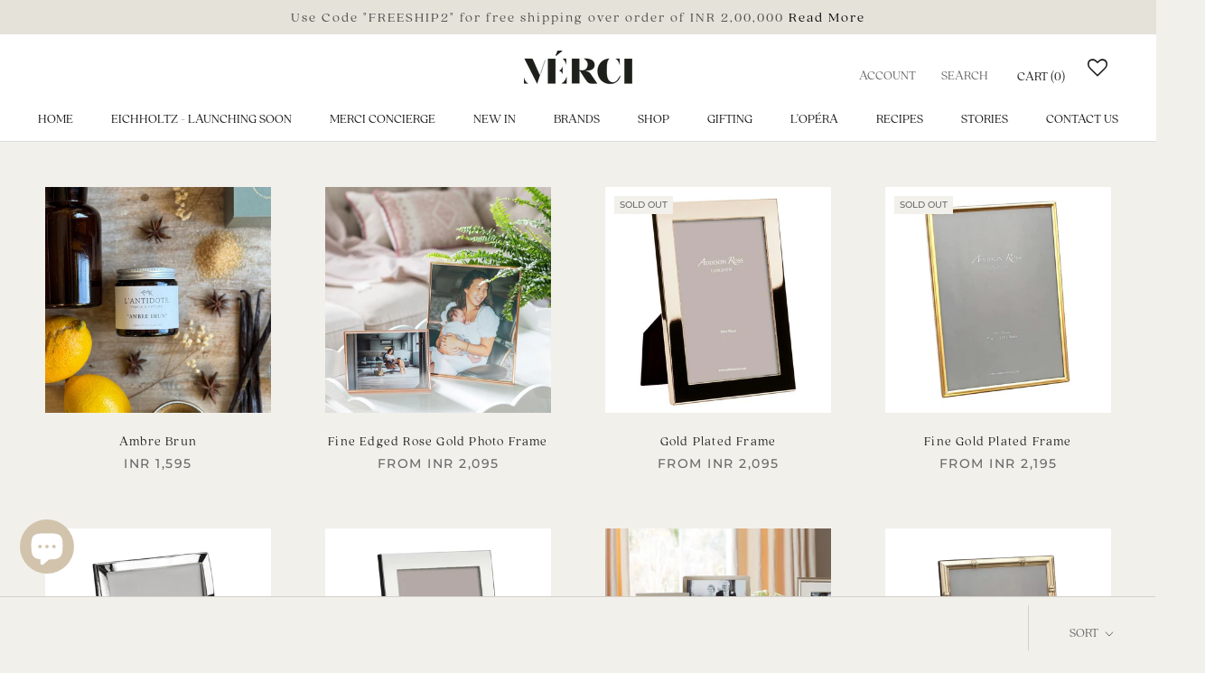

--- FILE ---
content_type: text/html; charset=utf-8
request_url: https://www.mercidehradun.com/collections/housewarming
body_size: 33955
content:
<!doctype html>

<html class="no-js" lang="en">
  <head>
    <meta charset="utf-8"> 
    <meta http-equiv="X-UA-Compatible" content="IE=edge,chrome=1">
    <meta name="viewport" content="width=device-width, initial-scale=1.0, height=device-height, minimum-scale=1.0, maximum-scale=1.0">
    <meta name="theme-color" content="">

    <title>
      housewarming &ndash; Mérci Dehradun
    </title><link rel="canonical" href="https://www.mercidehradun.com/collections/housewarming"><link rel="shortcut icon" href="//www.mercidehradun.com/cdn/shop/files/webbbb_27bc0cc1-ae11-4a3c-89f9-d3f51a9651e7_96x.png?v=1615988206" type="image/png"><meta property="og:type" content="website">
  <meta property="og:title" content="housewarming">
  <meta property="og:image" content="http://www.mercidehradun.com/cdn/shop/files/IMG_6321_720x_fa72dee4-f928-4d5e-94cd-9dac3d27fa50.webp?v=1741766943">
  <meta property="og:image:secure_url" content="https://www.mercidehradun.com/cdn/shop/files/IMG_6321_720x_fa72dee4-f928-4d5e-94cd-9dac3d27fa50.webp?v=1741766943">
  <meta property="og:image:width" content="720">
  <meta property="og:image:height" content="720"><meta property="og:url" content="https://www.mercidehradun.com/collections/housewarming">
<meta property="og:site_name" content="Mérci Dehradun"><meta name="twitter:card" content="summary"><meta name="twitter:title" content="housewarming">
  <meta name="twitter:description" content="">
  <meta name="twitter:image" content="https://www.mercidehradun.com/cdn/shop/files/IMG_6321_720x_fa72dee4-f928-4d5e-94cd-9dac3d27fa50_600x600_crop_center.webp?v=1741766943">
    <style>
  @font-face {
  font-family: Montserrat;
  font-weight: 500;
  font-style: normal;
  font-display: fallback;
  src: url("//www.mercidehradun.com/cdn/fonts/montserrat/montserrat_n5.07ef3781d9c78c8b93c98419da7ad4fbeebb6635.woff2") format("woff2"),
       url("//www.mercidehradun.com/cdn/fonts/montserrat/montserrat_n5.adf9b4bd8b0e4f55a0b203cdd84512667e0d5e4d.woff") format("woff");
}

  @font-face {
  font-family: "Nunito Sans";
  font-weight: 400;
  font-style: normal;
  font-display: fallback;
  src: url("//www.mercidehradun.com/cdn/fonts/nunito_sans/nunitosans_n4.0276fe080df0ca4e6a22d9cb55aed3ed5ba6b1da.woff2") format("woff2"),
       url("//www.mercidehradun.com/cdn/fonts/nunito_sans/nunitosans_n4.b4964bee2f5e7fd9c3826447e73afe2baad607b7.woff") format("woff");
}


  @font-face {
  font-family: "Nunito Sans";
  font-weight: 700;
  font-style: normal;
  font-display: fallback;
  src: url("//www.mercidehradun.com/cdn/fonts/nunito_sans/nunitosans_n7.25d963ed46da26098ebeab731e90d8802d989fa5.woff2") format("woff2"),
       url("//www.mercidehradun.com/cdn/fonts/nunito_sans/nunitosans_n7.d32e3219b3d2ec82285d3027bd673efc61a996c8.woff") format("woff");
}

  @font-face {
  font-family: "Nunito Sans";
  font-weight: 400;
  font-style: italic;
  font-display: fallback;
  src: url("//www.mercidehradun.com/cdn/fonts/nunito_sans/nunitosans_i4.6e408730afac1484cf297c30b0e67c86d17fc586.woff2") format("woff2"),
       url("//www.mercidehradun.com/cdn/fonts/nunito_sans/nunitosans_i4.c9b6dcbfa43622b39a5990002775a8381942ae38.woff") format("woff");
}

  @font-face {
  font-family: "Nunito Sans";
  font-weight: 700;
  font-style: italic;
  font-display: fallback;
  src: url("//www.mercidehradun.com/cdn/fonts/nunito_sans/nunitosans_i7.8c1124729eec046a321e2424b2acf328c2c12139.woff2") format("woff2"),
       url("//www.mercidehradun.com/cdn/fonts/nunito_sans/nunitosans_i7.af4cda04357273e0996d21184432bcb14651a64d.woff") format("woff");
}


  :root {
    --heading-font-family : Montserrat, sans-serif;
    --heading-font-weight : 500;
    --heading-font-style  : normal;

    --text-font-family : "Nunito Sans", sans-serif;
    --text-font-weight : 400;
    --text-font-style  : normal;

    --base-text-font-size   : 13px;
    --default-text-font-size: 14px;--background          : #f2f0eb;
    --background-rgb      : 242, 240, 235;
    --light-background    : #e5e2da;
    --light-background-rgb: 229, 226, 218;
    --heading-color       : #1c1b1b;
    --text-color          : #1c1b1b;
    --text-color-rgb      : 28, 27, 27;
    --text-color-light    : #6a6a6a;
    --text-color-light-rgb: 106, 106, 106;
    --link-color          : #6a6a6a;
    --link-color-rgb      : 106, 106, 106;
    --border-color        : #d2d0cc;
    --border-color-rgb    : 210, 208, 204;

    --button-background    : #1c1b1b;
    --button-background-rgb: 28, 27, 27;
    --button-text-color    : #ffffff;

    --header-background       : #ffffff;
    --header-heading-color    : #1c1b1b;
    --header-light-text-color : #6a6a6a;
    --header-border-color     : #dddddd;

    --footer-background    : #928d81;
    --footer-text-color    : #6a6a6a;
    --footer-heading-color : #1c1b1b;
    --footer-border-color  : #8c887e;

    --navigation-background      : #1c1b1b;
    --navigation-background-rgb  : 28, 27, 27;
    --navigation-text-color      : #ffffff;
    --navigation-text-color-light: rgba(255, 255, 255, 0.5);
    --navigation-border-color    : rgba(255, 255, 255, 0.25);

    --newsletter-popup-background     : #1c1b1b;
    --newsletter-popup-text-color     : #ffffff;
    --newsletter-popup-text-color-rgb : 255, 255, 255;

    --secondary-elements-background       : #1c1b1b;
    --secondary-elements-background-rgb   : 28, 27, 27;
    --secondary-elements-text-color       : #ffffff;
    --secondary-elements-text-color-light : rgba(255, 255, 255, 0.5);
    --secondary-elements-border-color     : rgba(255, 255, 255, 0.25);

    --product-sale-price-color    : #f94c43;
    --product-sale-price-color-rgb: 249, 76, 67;

    /* Products */

    --horizontal-spacing-four-products-per-row: 60px;
        --horizontal-spacing-two-products-per-row : 60px;

    --vertical-spacing-four-products-per-row: 60px;
        --vertical-spacing-two-products-per-row : 75px;

    /* Animation */
    --drawer-transition-timing: cubic-bezier(0.645, 0.045, 0.355, 1);
    --header-base-height: 80px; /* We set a default for browsers that do not support CSS variables */

    /* Cursors */
    --cursor-zoom-in-svg    : url(//www.mercidehradun.com/cdn/shop/t/65/assets/cursor-zoom-in.svg?v=64307061515110307231767765840);
    --cursor-zoom-in-2x-svg : url(//www.mercidehradun.com/cdn/shop/t/65/assets/cursor-zoom-in-2x.svg?v=168125163742752654661767765840);
  }
</style>

<script>
  // IE11 does not have support for CSS variables, so we have to polyfill them
  if (!(((window || {}).CSS || {}).supports && window.CSS.supports('(--a: 0)'))) {
    const script = document.createElement('script');
    script.type = 'text/javascript';
    script.src = 'https://cdn.jsdelivr.net/npm/css-vars-ponyfill@2';
    script.onload = function() {
      cssVars({});
    };

    document.getElementsByTagName('head')[0].appendChild(script);
  }
</script>

    <script>window.performance && window.performance.mark && window.performance.mark('shopify.content_for_header.start');</script><meta name="google-site-verification" content="ixE-pjitY6tlZXWYtzxfTpoK6Gmb2v5gxQy4ESXZ-hM">
<meta id="shopify-digital-wallet" name="shopify-digital-wallet" content="/50177474721/digital_wallets/dialog">
<meta id="in-context-paypal-metadata" data-shop-id="50177474721" data-venmo-supported="false" data-environment="production" data-locale="en_US" data-paypal-v4="true" data-currency="INR">
<link rel="alternate" type="application/atom+xml" title="Feed" href="/collections/housewarming.atom" />
<link rel="next" href="/collections/housewarming?page=2">
<link rel="alternate" type="application/json+oembed" href="https://www.mercidehradun.com/collections/housewarming.oembed">
<script async="async" src="/checkouts/internal/preloads.js?locale=en-IN"></script>
<script id="shopify-features" type="application/json">{"accessToken":"e175aa3caefbec2ddebd98d555851864","betas":["rich-media-storefront-analytics"],"domain":"www.mercidehradun.com","predictiveSearch":true,"shopId":50177474721,"locale":"en"}</script>
<script>var Shopify = Shopify || {};
Shopify.shop = "mercidehradhun.myshopify.com";
Shopify.locale = "en";
Shopify.currency = {"active":"INR","rate":"1.0"};
Shopify.country = "IN";
Shopify.theme = {"name":"Prestige (Live) Jan 2026","id":145136353441,"schema_name":"Prestige","schema_version":"4.9.11","theme_store_id":855,"role":"main"};
Shopify.theme.handle = "null";
Shopify.theme.style = {"id":null,"handle":null};
Shopify.cdnHost = "www.mercidehradun.com/cdn";
Shopify.routes = Shopify.routes || {};
Shopify.routes.root = "/";</script>
<script type="module">!function(o){(o.Shopify=o.Shopify||{}).modules=!0}(window);</script>
<script>!function(o){function n(){var o=[];function n(){o.push(Array.prototype.slice.apply(arguments))}return n.q=o,n}var t=o.Shopify=o.Shopify||{};t.loadFeatures=n(),t.autoloadFeatures=n()}(window);</script>
<script id="shop-js-analytics" type="application/json">{"pageType":"collection"}</script>
<script defer="defer" async type="module" src="//www.mercidehradun.com/cdn/shopifycloud/shop-js/modules/v2/client.init-shop-cart-sync_BT-GjEfc.en.esm.js"></script>
<script defer="defer" async type="module" src="//www.mercidehradun.com/cdn/shopifycloud/shop-js/modules/v2/chunk.common_D58fp_Oc.esm.js"></script>
<script defer="defer" async type="module" src="//www.mercidehradun.com/cdn/shopifycloud/shop-js/modules/v2/chunk.modal_xMitdFEc.esm.js"></script>
<script type="module">
  await import("//www.mercidehradun.com/cdn/shopifycloud/shop-js/modules/v2/client.init-shop-cart-sync_BT-GjEfc.en.esm.js");
await import("//www.mercidehradun.com/cdn/shopifycloud/shop-js/modules/v2/chunk.common_D58fp_Oc.esm.js");
await import("//www.mercidehradun.com/cdn/shopifycloud/shop-js/modules/v2/chunk.modal_xMitdFEc.esm.js");

  window.Shopify.SignInWithShop?.initShopCartSync?.({"fedCMEnabled":true,"windoidEnabled":true});

</script>
<script>(function() {
  var isLoaded = false;
  function asyncLoad() {
    if (isLoaded) return;
    isLoaded = true;
    var urls = ["https:\/\/wishlisthero-assets.revampco.com\/store-front\/bundle2.js?shop=mercidehradhun.myshopify.com","https:\/\/s3.ap-south-1.amazonaws.com\/media.intelliticks.com\/company\/aSBJjmHjArY68teDQ_c\/shopify\/qr-tracking.js?shop=mercidehradhun.myshopify.com","https:\/\/cdn.nfcube.com\/instafeed-fde6ed5810db91a9b4fc52e74dd653fe.js?shop=mercidehradhun.myshopify.com","https:\/\/wishlisthero-assets.revampco.com\/store-front\/bundle2.js?shop=mercidehradhun.myshopify.com","https:\/\/wishlisthero-assets.revampco.com\/store-front\/bundle2.js?shop=mercidehradhun.myshopify.com"];
    for (var i = 0; i < urls.length; i++) {
      var s = document.createElement('script');
      s.type = 'text/javascript';
      s.async = true;
      s.src = urls[i];
      var x = document.getElementsByTagName('script')[0];
      x.parentNode.insertBefore(s, x);
    }
  };
  if(window.attachEvent) {
    window.attachEvent('onload', asyncLoad);
  } else {
    window.addEventListener('load', asyncLoad, false);
  }
})();</script>
<script id="__st">var __st={"a":50177474721,"offset":19800,"reqid":"db2de05a-d183-433a-a255-9adb56886716-1769191133","pageurl":"www.mercidehradun.com\/collections\/housewarming","u":"506330e3d050","p":"collection","rtyp":"collection","rid":279735468193};</script>
<script>window.ShopifyPaypalV4VisibilityTracking = true;</script>
<script id="captcha-bootstrap">!function(){'use strict';const t='contact',e='account',n='new_comment',o=[[t,t],['blogs',n],['comments',n],[t,'customer']],c=[[e,'customer_login'],[e,'guest_login'],[e,'recover_customer_password'],[e,'create_customer']],r=t=>t.map((([t,e])=>`form[action*='/${t}']:not([data-nocaptcha='true']) input[name='form_type'][value='${e}']`)).join(','),a=t=>()=>t?[...document.querySelectorAll(t)].map((t=>t.form)):[];function s(){const t=[...o],e=r(t);return a(e)}const i='password',u='form_key',d=['recaptcha-v3-token','g-recaptcha-response','h-captcha-response',i],f=()=>{try{return window.sessionStorage}catch{return}},m='__shopify_v',_=t=>t.elements[u];function p(t,e,n=!1){try{const o=window.sessionStorage,c=JSON.parse(o.getItem(e)),{data:r}=function(t){const{data:e,action:n}=t;return t[m]||n?{data:e,action:n}:{data:t,action:n}}(c);for(const[e,n]of Object.entries(r))t.elements[e]&&(t.elements[e].value=n);n&&o.removeItem(e)}catch(o){console.error('form repopulation failed',{error:o})}}const l='form_type',E='cptcha';function T(t){t.dataset[E]=!0}const w=window,h=w.document,L='Shopify',v='ce_forms',y='captcha';let A=!1;((t,e)=>{const n=(g='f06e6c50-85a8-45c8-87d0-21a2b65856fe',I='https://cdn.shopify.com/shopifycloud/storefront-forms-hcaptcha/ce_storefront_forms_captcha_hcaptcha.v1.5.2.iife.js',D={infoText:'Protected by hCaptcha',privacyText:'Privacy',termsText:'Terms'},(t,e,n)=>{const o=w[L][v],c=o.bindForm;if(c)return c(t,g,e,D).then(n);var r;o.q.push([[t,g,e,D],n]),r=I,A||(h.body.append(Object.assign(h.createElement('script'),{id:'captcha-provider',async:!0,src:r})),A=!0)});var g,I,D;w[L]=w[L]||{},w[L][v]=w[L][v]||{},w[L][v].q=[],w[L][y]=w[L][y]||{},w[L][y].protect=function(t,e){n(t,void 0,e),T(t)},Object.freeze(w[L][y]),function(t,e,n,w,h,L){const[v,y,A,g]=function(t,e,n){const i=e?o:[],u=t?c:[],d=[...i,...u],f=r(d),m=r(i),_=r(d.filter((([t,e])=>n.includes(e))));return[a(f),a(m),a(_),s()]}(w,h,L),I=t=>{const e=t.target;return e instanceof HTMLFormElement?e:e&&e.form},D=t=>v().includes(t);t.addEventListener('submit',(t=>{const e=I(t);if(!e)return;const n=D(e)&&!e.dataset.hcaptchaBound&&!e.dataset.recaptchaBound,o=_(e),c=g().includes(e)&&(!o||!o.value);(n||c)&&t.preventDefault(),c&&!n&&(function(t){try{if(!f())return;!function(t){const e=f();if(!e)return;const n=_(t);if(!n)return;const o=n.value;o&&e.removeItem(o)}(t);const e=Array.from(Array(32),(()=>Math.random().toString(36)[2])).join('');!function(t,e){_(t)||t.append(Object.assign(document.createElement('input'),{type:'hidden',name:u})),t.elements[u].value=e}(t,e),function(t,e){const n=f();if(!n)return;const o=[...t.querySelectorAll(`input[type='${i}']`)].map((({name:t})=>t)),c=[...d,...o],r={};for(const[a,s]of new FormData(t).entries())c.includes(a)||(r[a]=s);n.setItem(e,JSON.stringify({[m]:1,action:t.action,data:r}))}(t,e)}catch(e){console.error('failed to persist form',e)}}(e),e.submit())}));const S=(t,e)=>{t&&!t.dataset[E]&&(n(t,e.some((e=>e===t))),T(t))};for(const o of['focusin','change'])t.addEventListener(o,(t=>{const e=I(t);D(e)&&S(e,y())}));const B=e.get('form_key'),M=e.get(l),P=B&&M;t.addEventListener('DOMContentLoaded',(()=>{const t=y();if(P)for(const e of t)e.elements[l].value===M&&p(e,B);[...new Set([...A(),...v().filter((t=>'true'===t.dataset.shopifyCaptcha))])].forEach((e=>S(e,t)))}))}(h,new URLSearchParams(w.location.search),n,t,e,['guest_login'])})(!0,!0)}();</script>
<script integrity="sha256-4kQ18oKyAcykRKYeNunJcIwy7WH5gtpwJnB7kiuLZ1E=" data-source-attribution="shopify.loadfeatures" defer="defer" src="//www.mercidehradun.com/cdn/shopifycloud/storefront/assets/storefront/load_feature-a0a9edcb.js" crossorigin="anonymous"></script>
<script data-source-attribution="shopify.dynamic_checkout.dynamic.init">var Shopify=Shopify||{};Shopify.PaymentButton=Shopify.PaymentButton||{isStorefrontPortableWallets:!0,init:function(){window.Shopify.PaymentButton.init=function(){};var t=document.createElement("script");t.src="https://www.mercidehradun.com/cdn/shopifycloud/portable-wallets/latest/portable-wallets.en.js",t.type="module",document.head.appendChild(t)}};
</script>
<script data-source-attribution="shopify.dynamic_checkout.buyer_consent">
  function portableWalletsHideBuyerConsent(e){var t=document.getElementById("shopify-buyer-consent"),n=document.getElementById("shopify-subscription-policy-button");t&&n&&(t.classList.add("hidden"),t.setAttribute("aria-hidden","true"),n.removeEventListener("click",e))}function portableWalletsShowBuyerConsent(e){var t=document.getElementById("shopify-buyer-consent"),n=document.getElementById("shopify-subscription-policy-button");t&&n&&(t.classList.remove("hidden"),t.removeAttribute("aria-hidden"),n.addEventListener("click",e))}window.Shopify?.PaymentButton&&(window.Shopify.PaymentButton.hideBuyerConsent=portableWalletsHideBuyerConsent,window.Shopify.PaymentButton.showBuyerConsent=portableWalletsShowBuyerConsent);
</script>
<script data-source-attribution="shopify.dynamic_checkout.cart.bootstrap">document.addEventListener("DOMContentLoaded",(function(){function t(){return document.querySelector("shopify-accelerated-checkout-cart, shopify-accelerated-checkout")}if(t())Shopify.PaymentButton.init();else{new MutationObserver((function(e,n){t()&&(Shopify.PaymentButton.init(),n.disconnect())})).observe(document.body,{childList:!0,subtree:!0})}}));
</script>

<script>window.performance && window.performance.mark && window.performance.mark('shopify.content_for_header.end');</script>

    <link rel="stylesheet" href="//www.mercidehradun.com/cdn/shop/t/65/assets/theme.css?v=169393547354547751501767765840">
    <link rel="stylesheet" type="text/css" href="//cdn.jsdelivr.net/npm/slick-carousel@1.8.1/slick/slick.css"/>
   
<!--     <script src="https://ajax.googleapis.com/ajax/libs/jquery/3.5.1/jquery.min.js"></script> -->

    <script
  src="https://code.jquery.com/jquery-3.5.1.min.js"
  integrity="sha256-9/aliU8dGd2tb6OSsuzixeV4y/faTqgFtohetphbbj0="
  crossorigin="anonymous"></script>
   
 <!--script src="https://gitcdn.xyz/repo/thesmart/jquery-scrollspy/0.1.3/scrollspy.js"></script-->
    
<script type="text/javascript" src="https://cdnjs.cloudflare.com/ajax/libs/slick-carousel/1.5.9/slick.min.js"></script>

    <script>// This allows to expose several variables to the global scope, to be used in scripts
      window.theme = {
        pageType: "collection",
        moneyFormat: "INR {{amount}}",
        moneyWithCurrencyFormat: "INR {{amount}}",
        productImageSize: "natural",
        searchMode: "product,article",
        showPageTransition: false,
        showElementStaggering: true,
        showImageZooming: true
      };

      window.routes = {
        rootUrl: "\/",
        cartUrl: "\/cart",
        cartAddUrl: "\/cart\/add",
        cartChangeUrl: "\/cart\/change",
        searchUrl: "\/search",
        productRecommendationsUrl: "\/recommendations\/products"
      };

      window.languages = {
        cartAddNote: "Add Order Note",
        cartEditNote: "Edit Order Note",
        productImageLoadingError: "This image could not be loaded. Please try to reload the page.",
        productFormAddToCart: "Add to cart",
        productFormUnavailable: "Unavailable",
        productFormSoldOut: "Sold Out",
        shippingEstimatorOneResult: "1 option available:",
        shippingEstimatorMoreResults: "{{count}} options available:",
        shippingEstimatorNoResults: "No shipping could be found"
      };

      window.lazySizesConfig = {
        loadHidden: false,
        hFac: 0.5,
        expFactor: 2,
        ricTimeout: 150,
        lazyClass: 'Image--lazyLoad',
        loadingClass: 'Image--lazyLoading',
        loadedClass: 'Image--lazyLoaded'
      };

      document.documentElement.className = document.documentElement.className.replace('no-js', 'js');
      document.documentElement.style.setProperty('--window-height', window.innerHeight + 'px');

      // We do a quick detection of some features (we could use Modernizr but for so little...)
      (function() {
        document.documentElement.className += ((window.CSS && window.CSS.supports('(position: sticky) or (position: -webkit-sticky)')) ? ' supports-sticky' : ' no-supports-sticky');
        document.documentElement.className += (window.matchMedia('(-moz-touch-enabled: 1), (hover: none)')).matches ? ' no-supports-hover' : ' supports-hover';
      }());
    </script>

    <script src="//www.mercidehradun.com/cdn/shop/t/65/assets/lazysizes.min.js?v=174358363404432586981767765840" async></script><script src="https://polyfill-fastly.net/v3/polyfill.min.js?unknown=polyfill&features=fetch,Element.prototype.closest,Element.prototype.remove,Element.prototype.classList,Array.prototype.includes,Array.prototype.fill,Object.assign,CustomEvent,IntersectionObserver,IntersectionObserverEntry,URL" defer></script>
    <script src="//www.mercidehradun.com/cdn/shop/t/65/assets/libs.min.js?v=26178543184394469741767765840" defer></script>
    <script src="//www.mercidehradun.com/cdn/shop/t/65/assets/theme.min.js?v=173031011232028520471767765840" defer></script>
    <script src="//www.mercidehradun.com/cdn/shop/t/65/assets/custom.js?v=183944157590872491501767765840" defer></script>

    <script>
      (function () {
        window.onpageshow = function() {
          if (window.theme.showPageTransition) {
            var pageTransition = document.querySelector('.PageTransition');

            if (pageTransition) {
              pageTransition.style.visibility = 'visible';
              pageTransition.style.opacity = '0';
            }
          }

          // When the page is loaded from the cache, we have to reload the cart content
          document.documentElement.dispatchEvent(new CustomEvent('cart:refresh', {
            bubbles: true
          }));
        };
      })();
    </script>

    


  <script type="application/ld+json">
  {
    "@context": "http://schema.org",
    "@type": "BreadcrumbList",
  "itemListElement": [{
      "@type": "ListItem",
      "position": 1,
      "name": "Translation missing: en.general.breadcrumb.home",
      "item": "https://www.mercidehradun.com"
    },{
          "@type": "ListItem",
          "position": 2,
          "name": "housewarming",
          "item": "https://www.mercidehradun.com/collections/housewarming"
        }]
  }
  </script>

   
<!-- "snippets/pagefly-header.liquid" was not rendered, the associated app was uninstalled -->
 
<!-- Font icon for header icons -->
<link href="https://wishlisthero-assets.revampco.com/safe-icons/css/wishlisthero-icons.css" rel="stylesheet"/>
<!-- Style for floating buttons and others -->
<style type="text/css">
@media screen and (max-width: 641px){

.Header__Icon+.Header__Icon {
margin-left: 10px;
}
}
@media screen and (min-width: 641px){
.Header__Icon+.Header__Icon.Wlh-Header__Icon {
margin-left: 20px;
}
}.wishlisthero-floating {
        position: absolute;
          left: 5px;
        top: 5px;
        z-index: 23;
        border-radius: 100%;
    }
.wishlisthero-floating svg {
font-size:23px;
margin-top:1px;
}
    .wishlisthero-floating:hover {
        background-color: rgba(0, 0, 0, 0.05);
    }

    .wishlisthero-floating button {
        font-size: 20px !important;
        width: 40px !important;
        padding: 0.125em 0 0 !important;
    }
.MuiTypography-body2 ,.MuiTypography-body1 ,.MuiTypography-caption ,.MuiTypography-button ,.MuiTypography-h1 ,.MuiTypography-h2 ,.MuiTypography-h3 ,.MuiTypography-h4 ,.MuiTypography-h5 ,.MuiTypography-h6 ,.MuiTypography-subtitle1 ,.MuiTypography-subtitle2 ,.MuiTypography-overline , MuiButton-root{
     font-family: 'quincy-cf-light' !important;
}
.MuiTypography-h1 , .MuiTypography-h2 , .MuiTypography-h3 , .MuiTypography-h4 , .MuiTypography-h5 , .MuiTypography-h6 , .MuiButton-root, .MuiCardHeader-title a{
     font-family: 'quincy-cf-light' !important;
}
  .MuiTypography-body1{
  font-size:15px !important;
}
 .MuiButton-label{
  font-size:10px !important;

 }
 .MuiTypography-h5
  {
    font-size:20px !important;

  }
      .MuiButton-root
  {
    height:30px !important;
 
  }
  
  

    /****************************************************************************************/
    /* For some theme shared view need some spacing */
#wishlisthero-product-page-button-container{
  margin-top: 20px;
}    /*
    #wishlist-hero-shared-list-view {
  margin-top: 15px;
  margin-bottom: 15px;
}
#wishlist-hero-shared-list-view h1 {
  padding-left: 5px;
}

#wishlisthero-product-page-button-container{
  padding-top: 15px;
}
*/
    /****************************************************************************************/
    /* #wishlisthero-product-page-button-container button {
  padding-left: 1px !important;
} */
    /****************************************************************************************/
    /* Customize the indicator when wishlist has items AND the normal indicator not working */
    span.wishlist-hero-items-count {
       right: -4px;
       margin-top: 2px;
   }

   @media(min-width:760px){
    span.wishlist-hero-items-count {
       margin-top: 0px;
   }
   }
/*span.wishlist-hero-items-count {
  position: absolute;
  top: 2px;
  right: -2px;
  width: 10px;
  height: 10px;
  background-color: #eee; 
  background-color: #1c1b1b;
    border-radius: 100%;
    border: 1px solid white;
    box-sizing: border-box;
} */
.MuiCardMedia-root{
padding-top:120% !important; 
}
</style>
<script>window.wishlisthero_cartDotClasses=['Header__CartDot', 'is-visible'];</script>
<script>window.wishlisthero_buttonProdPageClasses=['Button','Button--secondary','Button--full'];</script>
<script>window.wishlisthero_buttonProdPageFontSize='auto';</script>
 <script type='text/javascript'>try{
   window.WishListHero_setting = {"ButtonColor":"#2f2e2d","IconColor":"rgba(255, 255, 255, 1)","IconType":"Heart","ButtonTextBeforeAdding":"ADD TO WISHLIST","ButtonTextAfterAdding":"ADDED TO WISHLIST","AnimationAfterAddition":"None","ButtonTextAddToCart":"ADD TO CART","ButtonTextAddAllToCart":"ADD ALL TO CART","ButtonTextRemoveAllToCart":"REMOVE ALL FROM WISHLIST","AddedProductNotificationText":"Product added to wishlist successfully","AddedProductToCartNotificationText":"Product added to cart successfully","ViewCartLinkText":"View Cart","SharePopup_TitleText":"Share My wishlist","SharePopup_shareBtnText":"Share","SharePopup_shareHederText":"Share on Social Networks","SharePopup_shareCopyText":"Or copy Wishlist link to share","SharePopup_shareCancelBtnText":"cancel","SharePopup_shareCopyBtnText":"copy","SendEMailPopup_BtnText":"send email","SendEMailPopup_FromText":"From Name","SendEMailPopup_ToText":"To email","SendEMailPopup_BodyText":"Body","SendEMailPopup_SendBtnText":"send","SendEMailPopup_TitleText":"Send My Wislist via Email","AddProductMessageText":"Are you sure you want to add all items to cart ?","RemoveProductMessageText":"Are you sure you want to remove this item from your wishlist ?","RemoveAllProductMessageText":"Are you sure you want to remove all items from your wishlist ?","RemovedProductNotificationText":"Product removed from wishlist successfully","AddAllOutOfStockProductNotificationText":"There seems to have been an issue adding items to cart, please try again later","RemovePopupOkText":"ok","RemovePopup_HeaderText":"ARE YOU SURE?","ViewWishlistText":"View wishlist","EmptyWishlistText":"there are no items in this wishlist","BuyNowButtonText":"Buy Now","BuyNowButtonColor":"rgb(144, 86, 162)","BuyNowTextButtonColor":"rgb(255, 255, 255)","Wishlist_Title":"My Wishlist","WishlistHeaderTitleAlignment":"Left","WishlistProductImageSize":"Normal","PriceColor":"rgb(0, 122, 206)","HeaderFontSize":"30","PriceFontSize":"18","ProductNameFontSize":"16","LaunchPointType":"header_menu","DisplayWishlistAs":"popup_window","DisplayButtonAs":"icon_only","PopupSize":"md","HideAddToCartButton":false,"NoRedirectAfterAddToCart":false,"DisableGuestCustomer":false,"LoginPopupContent":"Please login to save your wishlist across devices.","LoginPopupLoginBtnText":"Login","LoginPopupContentFontSize":"20","NotificationPopupPosition":"right","WishlistButtonTextColor":"rgba(255, 255, 255, 1)","EnableRemoveFromWishlistAfterAddButtonText":"REMOVE FROM WISHLIST","_id":"60460d1b97cbfb0413ed114c","EnableCollection":false,"EnableShare":true,"RemovePowerBy":false,"EnableFBPixel":false,"DisapleApp":false,"FloatPointPossition":"left","HeartStateToggle":true,"HeaderMenuItemsIndicator":true,"EnableRemoveFromWishlistAfterAdd":true,"CollectionViewAddedToWishlistIconBackgroundColor":"rgba(255, 255, 255, 0)","CollectionViewAddedToWishlistIconColor":"rgb(144, 86, 162)","CollectionViewIconBackgroundColor":"rgba(255, 255, 255, 0)","CollectionViewIconColor":"#1c1b1b","CollectionViewIconPlacment":"Left","ButtonTextOutOfStock":"OUT OF STOCK","IconTypeNum":"1","SendEMailPopup_SendNotificationText":"email sent successfully","SharePopup_shareCopiedText":"Copied","ThrdParty_Trans_active":false,"Shop":"mercidehradhun.myshopify.com","shop":"mercidehradhun.myshopify.com","Status":"Active","Plan":"FREE"};  
  }catch(e){ console.error('Error loading config',e); } </script><!-- BEGIN app block: shopify://apps/wishlist-hero/blocks/app-embed/a9a5079b-59e8-47cb-b659-ecf1c60b9b72 -->


<script type="text/javascript">
  
    window.wishlisthero_buttonProdPageClasses = [];
  
  
    window.wishlisthero_cartDotClasses = [];
  
</script>
<!-- BEGIN app snippet: extraStyles -->

<style>
  .wishlisthero-floating {
    position: absolute;
    top: 5px;
    z-index: 21;
    border-radius: 100%;
    width: fit-content;
    right: 5px;
    left: auto;
    &.wlh-left-btn {
      left: 5px !important;
      right: auto !important;
    }
    &.wlh-right-btn {
      right: 5px !important;
      left: auto !important;
    }
    
  }
  @media(min-width:1300px) {
    .product-item__link.product-item__image--margins .wishlisthero-floating, {
      
        left: 50% !important;
        margin-left: -295px;
      
    }
  }
  .MuiTypography-h1,.MuiTypography-h2,.MuiTypography-h3,.MuiTypography-h4,.MuiTypography-h5,.MuiTypography-h6,.MuiButton-root,.MuiCardHeader-title a {
    font-family: ,  !important;
  }
</style>






<!-- END app snippet -->
<!-- BEGIN app snippet: renderAssets -->

  <link rel="preload" href="https://cdn.shopify.com/extensions/019badc7-12fe-783e-9dfe-907190f91114/wishlist-hero-81/assets/default.css" as="style" onload="this.onload=null;this.rel='stylesheet'">
  <noscript><link href="//cdn.shopify.com/extensions/019badc7-12fe-783e-9dfe-907190f91114/wishlist-hero-81/assets/default.css" rel="stylesheet" type="text/css" media="all" /></noscript>
  <script defer src="https://cdn.shopify.com/extensions/019badc7-12fe-783e-9dfe-907190f91114/wishlist-hero-81/assets/default.js"></script>
<!-- END app snippet -->


<script type="text/javascript">
  try{
  
    var scr_bdl_path = "https://cdn.shopify.com/extensions/019badc7-12fe-783e-9dfe-907190f91114/wishlist-hero-81/assets/bundle2.js";
    window._wh_asset_path = scr_bdl_path.substring(0,scr_bdl_path.lastIndexOf("/")) + "/";
  

  }catch(e){ console.log(e)}
  try{

  
    window.WishListHero_setting = {"ButtonColor":"#2f2e2d","IconColor":"rgba(255, 255, 255, 1)","IconType":"Heart","ButtonTextBeforeAdding":"ADD TO WISHLIST","ButtonTextAfterAdding":"ADDED TO WISHLIST","AnimationAfterAddition":"None","ButtonTextAddToCart":"ADD TO CART","ButtonTextAddAllToCart":"ADD ALL TO CART","ButtonTextRemoveAllToCart":"REMOVE ALL FROM WISHLIST","AddedProductNotificationText":"Product added to wishlist successfully","AddedProductToCartNotificationText":"Product added to cart successfully","ViewCartLinkText":"View Cart","SharePopup_TitleText":"Share My wishlist","SharePopup_shareBtnText":"Share","SharePopup_shareHederText":"Share on Social Networks","SharePopup_shareCopyText":"Or copy Wishlist link to share","SharePopup_shareCancelBtnText":"cancel","SharePopup_shareCopyBtnText":"copy","SendEMailPopup_BtnText":"send email","SendEMailPopup_FromText":"From Name","SendEMailPopup_ToText":"To email","SendEMailPopup_BodyText":"Body","SendEMailPopup_SendBtnText":"send","SendEMailPopup_TitleText":"Send My Wislist via Email","AddProductMessageText":"Are you sure you want to add all items to cart ?","RemoveProductMessageText":"Are you sure you want to remove this item from your wishlist ?","RemoveAllProductMessageText":"Are you sure you want to remove all items from your wishlist ?","RemovedProductNotificationText":"Product removed from wishlist successfully","AddAllOutOfStockProductNotificationText":"There seems to have been an issue adding items to cart, please try again later","RemovePopupOkText":"ok","RemovePopup_HeaderText":"ARE YOU SURE?","ViewWishlistText":"View wishlist","EmptyWishlistText":"there are no items in this wishlist","BuyNowButtonText":"Buy Now","BuyNowButtonColor":"rgb(144, 86, 162)","BuyNowTextButtonColor":"rgb(255, 255, 255)","Wishlist_Title":"My Wishlist","WishlistHeaderTitleAlignment":"Left","WishlistProductImageSize":"Normal","PriceColor":"rgb(0, 122, 206)","HeaderFontSize":"30","PriceFontSize":"18","ProductNameFontSize":"16","LaunchPointType":"header_menu","DisplayWishlistAs":"popup_window","DisplayButtonAs":"icon_only","PopupSize":"md","HideAddToCartButton":false,"NoRedirectAfterAddToCart":false,"DisableGuestCustomer":false,"LoginPopupContent":"Please login to save your wishlist across devices.","LoginPopupLoginBtnText":"Login","LoginPopupContentFontSize":"20","NotificationPopupPosition":"right","WishlistButtonTextColor":"rgba(255, 255, 255, 1)","EnableRemoveFromWishlistAfterAddButtonText":"REMOVE FROM WISHLIST","_id":"60460d1b97cbfb0413ed114c","EnableCollection":false,"EnableShare":true,"RemovePowerBy":false,"EnableFBPixel":false,"DisapleApp":false,"FloatPointPossition":"left","HeartStateToggle":true,"HeaderMenuItemsIndicator":true,"EnableRemoveFromWishlistAfterAdd":true,"CollectionViewAddedToWishlistIconBackgroundColor":"rgba(255, 255, 255, 0)","CollectionViewAddedToWishlistIconColor":"rgb(144, 86, 162)","CollectionViewIconBackgroundColor":"rgba(255, 255, 255, 0)","CollectionViewIconColor":"#1c1b1b","CollectionViewIconPlacment":"Left","ButtonTextOutOfStock":"OUT OF STOCK","IconTypeNum":"1","SendEMailPopup_SendNotificationText":"email sent successfully","SharePopup_shareCopiedText":"Copied","ThrdParty_Trans_active":false,"Shop":"mercidehradhun.myshopify.com","shop":"mercidehradhun.myshopify.com","Status":"Active","Plan":"FREE"};
    if(typeof(window.WishListHero_setting_theme_override) != "undefined"){
                                                                                window.WishListHero_setting = {
                                                                                    ...window.WishListHero_setting,
                                                                                    ...window.WishListHero_setting_theme_override
                                                                                };
                                                                            }
                                                                            // Done

  

  }catch(e){ console.error('Error loading config',e); }
</script>


  <script src="https://cdn.shopify.com/extensions/019badc7-12fe-783e-9dfe-907190f91114/wishlist-hero-81/assets/bundle2.js" defer></script>



<script type="text/javascript">
  if (!window.__wishlistHeroArriveScriptLoaded) {
    window.__wishlistHeroArriveScriptLoaded = true;
    function wh_loadScript(scriptUrl) {
      const script = document.createElement('script'); script.src = scriptUrl;
      document.body.appendChild(script);
      return new Promise((res, rej) => { script.onload = function () { res(); }; script.onerror = function () { rej(); } });
    }
  }
  document.addEventListener("DOMContentLoaded", () => {
      wh_loadScript('https://cdn.shopify.com/extensions/019badc7-12fe-783e-9dfe-907190f91114/wishlist-hero-81/assets/arrive.min.js').then(function () {
          document.arrive('.wishlist-hero-custom-button', function (wishlistButton) {
              var ev = new
                  CustomEvent('wishlist-hero-add-to-custom-element', { detail: wishlistButton }); document.dispatchEvent(ev);
          });
      });
  });
</script>


<!-- BEGIN app snippet: TransArray -->
<script>
  window.WLH_reload_translations = function() {
    let _wlh_res = {};
    if (window.WishListHero_setting && window.WishListHero_setting['ThrdParty_Trans_active']) {

      
        

        window.WishListHero_setting["ButtonTextBeforeAdding"] = "";
        _wlh_res["ButtonTextBeforeAdding"] = "";
        

        window.WishListHero_setting["ButtonTextAfterAdding"] = "";
        _wlh_res["ButtonTextAfterAdding"] = "";
        

        window.WishListHero_setting["ButtonTextAddToCart"] = "";
        _wlh_res["ButtonTextAddToCart"] = "";
        

        window.WishListHero_setting["ButtonTextOutOfStock"] = "";
        _wlh_res["ButtonTextOutOfStock"] = "";
        

        window.WishListHero_setting["ButtonTextAddAllToCart"] = "";
        _wlh_res["ButtonTextAddAllToCart"] = "";
        

        window.WishListHero_setting["ButtonTextRemoveAllToCart"] = "";
        _wlh_res["ButtonTextRemoveAllToCart"] = "";
        

        window.WishListHero_setting["AddedProductNotificationText"] = "";
        _wlh_res["AddedProductNotificationText"] = "";
        

        window.WishListHero_setting["AddedProductToCartNotificationText"] = "";
        _wlh_res["AddedProductToCartNotificationText"] = "";
        

        window.WishListHero_setting["ViewCartLinkText"] = "";
        _wlh_res["ViewCartLinkText"] = "";
        

        window.WishListHero_setting["SharePopup_TitleText"] = "";
        _wlh_res["SharePopup_TitleText"] = "";
        

        window.WishListHero_setting["SharePopup_shareBtnText"] = "";
        _wlh_res["SharePopup_shareBtnText"] = "";
        

        window.WishListHero_setting["SharePopup_shareHederText"] = "";
        _wlh_res["SharePopup_shareHederText"] = "";
        

        window.WishListHero_setting["SharePopup_shareCopyText"] = "";
        _wlh_res["SharePopup_shareCopyText"] = "";
        

        window.WishListHero_setting["SharePopup_shareCancelBtnText"] = "";
        _wlh_res["SharePopup_shareCancelBtnText"] = "";
        

        window.WishListHero_setting["SharePopup_shareCopyBtnText"] = "";
        _wlh_res["SharePopup_shareCopyBtnText"] = "";
        

        window.WishListHero_setting["SendEMailPopup_BtnText"] = "";
        _wlh_res["SendEMailPopup_BtnText"] = "";
        

        window.WishListHero_setting["SendEMailPopup_FromText"] = "";
        _wlh_res["SendEMailPopup_FromText"] = "";
        

        window.WishListHero_setting["SendEMailPopup_ToText"] = "";
        _wlh_res["SendEMailPopup_ToText"] = "";
        

        window.WishListHero_setting["SendEMailPopup_BodyText"] = "";
        _wlh_res["SendEMailPopup_BodyText"] = "";
        

        window.WishListHero_setting["SendEMailPopup_SendBtnText"] = "";
        _wlh_res["SendEMailPopup_SendBtnText"] = "";
        

        window.WishListHero_setting["SendEMailPopup_SendNotificationText"] = "";
        _wlh_res["SendEMailPopup_SendNotificationText"] = "";
        

        window.WishListHero_setting["SendEMailPopup_TitleText"] = "";
        _wlh_res["SendEMailPopup_TitleText"] = "";
        

        window.WishListHero_setting["AddProductMessageText"] = "";
        _wlh_res["AddProductMessageText"] = "";
        

        window.WishListHero_setting["RemoveProductMessageText"] = "";
        _wlh_res["RemoveProductMessageText"] = "";
        

        window.WishListHero_setting["RemoveAllProductMessageText"] = "";
        _wlh_res["RemoveAllProductMessageText"] = "";
        

        window.WishListHero_setting["RemovedProductNotificationText"] = "";
        _wlh_res["RemovedProductNotificationText"] = "";
        

        window.WishListHero_setting["AddAllOutOfStockProductNotificationText"] = "";
        _wlh_res["AddAllOutOfStockProductNotificationText"] = "";
        

        window.WishListHero_setting["RemovePopupOkText"] = "";
        _wlh_res["RemovePopupOkText"] = "";
        

        window.WishListHero_setting["RemovePopup_HeaderText"] = "";
        _wlh_res["RemovePopup_HeaderText"] = "";
        

        window.WishListHero_setting["ViewWishlistText"] = "";
        _wlh_res["ViewWishlistText"] = "";
        

        window.WishListHero_setting["EmptyWishlistText"] = "";
        _wlh_res["EmptyWishlistText"] = "";
        

        window.WishListHero_setting["BuyNowButtonText"] = "";
        _wlh_res["BuyNowButtonText"] = "";
        

        window.WishListHero_setting["Wishlist_Title"] = "";
        _wlh_res["Wishlist_Title"] = "";
        

        window.WishListHero_setting["LoginPopupContent"] = "";
        _wlh_res["LoginPopupContent"] = "";
        

        window.WishListHero_setting["LoginPopupLoginBtnText"] = "";
        _wlh_res["LoginPopupLoginBtnText"] = "";
        

        window.WishListHero_setting["EnableRemoveFromWishlistAfterAddButtonText"] = "";
        _wlh_res["EnableRemoveFromWishlistAfterAddButtonText"] = "";
        

        window.WishListHero_setting["LowStockEmailSubject"] = "";
        _wlh_res["LowStockEmailSubject"] = "";
        

        window.WishListHero_setting["OnSaleEmailSubject"] = "";
        _wlh_res["OnSaleEmailSubject"] = "";
        

        window.WishListHero_setting["SharePopup_shareCopiedText"] = "";
        _wlh_res["SharePopup_shareCopiedText"] = "";
    }
    return _wlh_res;
  }
  window.WLH_reload_translations();
</script><!-- END app snippet -->

<!-- END app block --><script src="https://cdn.shopify.com/extensions/e8878072-2f6b-4e89-8082-94b04320908d/inbox-1254/assets/inbox-chat-loader.js" type="text/javascript" defer="defer"></script>
<link href="https://monorail-edge.shopifysvc.com" rel="dns-prefetch">
<script>(function(){if ("sendBeacon" in navigator && "performance" in window) {try {var session_token_from_headers = performance.getEntriesByType('navigation')[0].serverTiming.find(x => x.name == '_s').description;} catch {var session_token_from_headers = undefined;}var session_cookie_matches = document.cookie.match(/_shopify_s=([^;]*)/);var session_token_from_cookie = session_cookie_matches && session_cookie_matches.length === 2 ? session_cookie_matches[1] : "";var session_token = session_token_from_headers || session_token_from_cookie || "";function handle_abandonment_event(e) {var entries = performance.getEntries().filter(function(entry) {return /monorail-edge.shopifysvc.com/.test(entry.name);});if (!window.abandonment_tracked && entries.length === 0) {window.abandonment_tracked = true;var currentMs = Date.now();var navigation_start = performance.timing.navigationStart;var payload = {shop_id: 50177474721,url: window.location.href,navigation_start,duration: currentMs - navigation_start,session_token,page_type: "collection"};window.navigator.sendBeacon("https://monorail-edge.shopifysvc.com/v1/produce", JSON.stringify({schema_id: "online_store_buyer_site_abandonment/1.1",payload: payload,metadata: {event_created_at_ms: currentMs,event_sent_at_ms: currentMs}}));}}window.addEventListener('pagehide', handle_abandonment_event);}}());</script>
<script id="web-pixels-manager-setup">(function e(e,d,r,n,o){if(void 0===o&&(o={}),!Boolean(null===(a=null===(i=window.Shopify)||void 0===i?void 0:i.analytics)||void 0===a?void 0:a.replayQueue)){var i,a;window.Shopify=window.Shopify||{};var t=window.Shopify;t.analytics=t.analytics||{};var s=t.analytics;s.replayQueue=[],s.publish=function(e,d,r){return s.replayQueue.push([e,d,r]),!0};try{self.performance.mark("wpm:start")}catch(e){}var l=function(){var e={modern:/Edge?\/(1{2}[4-9]|1[2-9]\d|[2-9]\d{2}|\d{4,})\.\d+(\.\d+|)|Firefox\/(1{2}[4-9]|1[2-9]\d|[2-9]\d{2}|\d{4,})\.\d+(\.\d+|)|Chrom(ium|e)\/(9{2}|\d{3,})\.\d+(\.\d+|)|(Maci|X1{2}).+ Version\/(15\.\d+|(1[6-9]|[2-9]\d|\d{3,})\.\d+)([,.]\d+|)( \(\w+\)|)( Mobile\/\w+|) Safari\/|Chrome.+OPR\/(9{2}|\d{3,})\.\d+\.\d+|(CPU[ +]OS|iPhone[ +]OS|CPU[ +]iPhone|CPU IPhone OS|CPU iPad OS)[ +]+(15[._]\d+|(1[6-9]|[2-9]\d|\d{3,})[._]\d+)([._]\d+|)|Android:?[ /-](13[3-9]|1[4-9]\d|[2-9]\d{2}|\d{4,})(\.\d+|)(\.\d+|)|Android.+Firefox\/(13[5-9]|1[4-9]\d|[2-9]\d{2}|\d{4,})\.\d+(\.\d+|)|Android.+Chrom(ium|e)\/(13[3-9]|1[4-9]\d|[2-9]\d{2}|\d{4,})\.\d+(\.\d+|)|SamsungBrowser\/([2-9]\d|\d{3,})\.\d+/,legacy:/Edge?\/(1[6-9]|[2-9]\d|\d{3,})\.\d+(\.\d+|)|Firefox\/(5[4-9]|[6-9]\d|\d{3,})\.\d+(\.\d+|)|Chrom(ium|e)\/(5[1-9]|[6-9]\d|\d{3,})\.\d+(\.\d+|)([\d.]+$|.*Safari\/(?![\d.]+ Edge\/[\d.]+$))|(Maci|X1{2}).+ Version\/(10\.\d+|(1[1-9]|[2-9]\d|\d{3,})\.\d+)([,.]\d+|)( \(\w+\)|)( Mobile\/\w+|) Safari\/|Chrome.+OPR\/(3[89]|[4-9]\d|\d{3,})\.\d+\.\d+|(CPU[ +]OS|iPhone[ +]OS|CPU[ +]iPhone|CPU IPhone OS|CPU iPad OS)[ +]+(10[._]\d+|(1[1-9]|[2-9]\d|\d{3,})[._]\d+)([._]\d+|)|Android:?[ /-](13[3-9]|1[4-9]\d|[2-9]\d{2}|\d{4,})(\.\d+|)(\.\d+|)|Mobile Safari.+OPR\/([89]\d|\d{3,})\.\d+\.\d+|Android.+Firefox\/(13[5-9]|1[4-9]\d|[2-9]\d{2}|\d{4,})\.\d+(\.\d+|)|Android.+Chrom(ium|e)\/(13[3-9]|1[4-9]\d|[2-9]\d{2}|\d{4,})\.\d+(\.\d+|)|Android.+(UC? ?Browser|UCWEB|U3)[ /]?(15\.([5-9]|\d{2,})|(1[6-9]|[2-9]\d|\d{3,})\.\d+)\.\d+|SamsungBrowser\/(5\.\d+|([6-9]|\d{2,})\.\d+)|Android.+MQ{2}Browser\/(14(\.(9|\d{2,})|)|(1[5-9]|[2-9]\d|\d{3,})(\.\d+|))(\.\d+|)|K[Aa][Ii]OS\/(3\.\d+|([4-9]|\d{2,})\.\d+)(\.\d+|)/},d=e.modern,r=e.legacy,n=navigator.userAgent;return n.match(d)?"modern":n.match(r)?"legacy":"unknown"}(),u="modern"===l?"modern":"legacy",c=(null!=n?n:{modern:"",legacy:""})[u],f=function(e){return[e.baseUrl,"/wpm","/b",e.hashVersion,"modern"===e.buildTarget?"m":"l",".js"].join("")}({baseUrl:d,hashVersion:r,buildTarget:u}),m=function(e){var d=e.version,r=e.bundleTarget,n=e.surface,o=e.pageUrl,i=e.monorailEndpoint;return{emit:function(e){var a=e.status,t=e.errorMsg,s=(new Date).getTime(),l=JSON.stringify({metadata:{event_sent_at_ms:s},events:[{schema_id:"web_pixels_manager_load/3.1",payload:{version:d,bundle_target:r,page_url:o,status:a,surface:n,error_msg:t},metadata:{event_created_at_ms:s}}]});if(!i)return console&&console.warn&&console.warn("[Web Pixels Manager] No Monorail endpoint provided, skipping logging."),!1;try{return self.navigator.sendBeacon.bind(self.navigator)(i,l)}catch(e){}var u=new XMLHttpRequest;try{return u.open("POST",i,!0),u.setRequestHeader("Content-Type","text/plain"),u.send(l),!0}catch(e){return console&&console.warn&&console.warn("[Web Pixels Manager] Got an unhandled error while logging to Monorail."),!1}}}}({version:r,bundleTarget:l,surface:e.surface,pageUrl:self.location.href,monorailEndpoint:e.monorailEndpoint});try{o.browserTarget=l,function(e){var d=e.src,r=e.async,n=void 0===r||r,o=e.onload,i=e.onerror,a=e.sri,t=e.scriptDataAttributes,s=void 0===t?{}:t,l=document.createElement("script"),u=document.querySelector("head"),c=document.querySelector("body");if(l.async=n,l.src=d,a&&(l.integrity=a,l.crossOrigin="anonymous"),s)for(var f in s)if(Object.prototype.hasOwnProperty.call(s,f))try{l.dataset[f]=s[f]}catch(e){}if(o&&l.addEventListener("load",o),i&&l.addEventListener("error",i),u)u.appendChild(l);else{if(!c)throw new Error("Did not find a head or body element to append the script");c.appendChild(l)}}({src:f,async:!0,onload:function(){if(!function(){var e,d;return Boolean(null===(d=null===(e=window.Shopify)||void 0===e?void 0:e.analytics)||void 0===d?void 0:d.initialized)}()){var d=window.webPixelsManager.init(e)||void 0;if(d){var r=window.Shopify.analytics;r.replayQueue.forEach((function(e){var r=e[0],n=e[1],o=e[2];d.publishCustomEvent(r,n,o)})),r.replayQueue=[],r.publish=d.publishCustomEvent,r.visitor=d.visitor,r.initialized=!0}}},onerror:function(){return m.emit({status:"failed",errorMsg:"".concat(f," has failed to load")})},sri:function(e){var d=/^sha384-[A-Za-z0-9+/=]+$/;return"string"==typeof e&&d.test(e)}(c)?c:"",scriptDataAttributes:o}),m.emit({status:"loading"})}catch(e){m.emit({status:"failed",errorMsg:(null==e?void 0:e.message)||"Unknown error"})}}})({shopId: 50177474721,storefrontBaseUrl: "https://www.mercidehradun.com",extensionsBaseUrl: "https://extensions.shopifycdn.com/cdn/shopifycloud/web-pixels-manager",monorailEndpoint: "https://monorail-edge.shopifysvc.com/unstable/produce_batch",surface: "storefront-renderer",enabledBetaFlags: ["2dca8a86"],webPixelsConfigList: [{"id":"1119223969","configuration":"{\"pixel_id\":\"1320360108570926\",\"pixel_type\":\"facebook_pixel\"}","eventPayloadVersion":"v1","runtimeContext":"OPEN","scriptVersion":"ca16bc87fe92b6042fbaa3acc2fbdaa6","type":"APP","apiClientId":2329312,"privacyPurposes":["ANALYTICS","MARKETING","SALE_OF_DATA"],"dataSharingAdjustments":{"protectedCustomerApprovalScopes":["read_customer_address","read_customer_email","read_customer_name","read_customer_personal_data","read_customer_phone"]}},{"id":"510460065","configuration":"{\"config\":\"{\\\"pixel_id\\\":\\\"G-539Z1X53W9\\\",\\\"google_tag_ids\\\":[\\\"G-539Z1X53W9\\\",\\\"AW-11232736375\\\",\\\"GT-PZV2K9C\\\"],\\\"target_country\\\":\\\"IN\\\",\\\"gtag_events\\\":[{\\\"type\\\":\\\"begin_checkout\\\",\\\"action_label\\\":[\\\"G-539Z1X53W9\\\",\\\"AW-11232736375\\\/XDtrCOHzvLAYEPfol-wp\\\"]},{\\\"type\\\":\\\"search\\\",\\\"action_label\\\":[\\\"G-539Z1X53W9\\\",\\\"AW-11232736375\\\/itnBCNvzvLAYEPfol-wp\\\"]},{\\\"type\\\":\\\"view_item\\\",\\\"action_label\\\":[\\\"G-539Z1X53W9\\\",\\\"AW-11232736375\\\/SCb_CNjzvLAYEPfol-wp\\\",\\\"MC-3G0F8HMHF6\\\"]},{\\\"type\\\":\\\"purchase\\\",\\\"action_label\\\":[\\\"G-539Z1X53W9\\\",\\\"AW-11232736375\\\/KjmzCNLzvLAYEPfol-wp\\\",\\\"MC-3G0F8HMHF6\\\"]},{\\\"type\\\":\\\"page_view\\\",\\\"action_label\\\":[\\\"G-539Z1X53W9\\\",\\\"AW-11232736375\\\/Wl65CNXzvLAYEPfol-wp\\\",\\\"MC-3G0F8HMHF6\\\"]},{\\\"type\\\":\\\"add_payment_info\\\",\\\"action_label\\\":[\\\"G-539Z1X53W9\\\",\\\"AW-11232736375\\\/fYsrCOTzvLAYEPfol-wp\\\"]},{\\\"type\\\":\\\"add_to_cart\\\",\\\"action_label\\\":[\\\"G-539Z1X53W9\\\",\\\"AW-11232736375\\\/Y3cICN7zvLAYEPfol-wp\\\"]}],\\\"enable_monitoring_mode\\\":false}\"}","eventPayloadVersion":"v1","runtimeContext":"OPEN","scriptVersion":"b2a88bafab3e21179ed38636efcd8a93","type":"APP","apiClientId":1780363,"privacyPurposes":[],"dataSharingAdjustments":{"protectedCustomerApprovalScopes":["read_customer_address","read_customer_email","read_customer_name","read_customer_personal_data","read_customer_phone"]}},{"id":"93094049","eventPayloadVersion":"v1","runtimeContext":"LAX","scriptVersion":"1","type":"CUSTOM","privacyPurposes":["ANALYTICS"],"name":"Google Analytics tag (migrated)"},{"id":"shopify-app-pixel","configuration":"{}","eventPayloadVersion":"v1","runtimeContext":"STRICT","scriptVersion":"0450","apiClientId":"shopify-pixel","type":"APP","privacyPurposes":["ANALYTICS","MARKETING"]},{"id":"shopify-custom-pixel","eventPayloadVersion":"v1","runtimeContext":"LAX","scriptVersion":"0450","apiClientId":"shopify-pixel","type":"CUSTOM","privacyPurposes":["ANALYTICS","MARKETING"]}],isMerchantRequest: false,initData: {"shop":{"name":"Mérci Dehradun","paymentSettings":{"currencyCode":"INR"},"myshopifyDomain":"mercidehradhun.myshopify.com","countryCode":"IN","storefrontUrl":"https:\/\/www.mercidehradun.com"},"customer":null,"cart":null,"checkout":null,"productVariants":[],"purchasingCompany":null},},"https://www.mercidehradun.com/cdn","fcfee988w5aeb613cpc8e4bc33m6693e112",{"modern":"","legacy":""},{"shopId":"50177474721","storefrontBaseUrl":"https:\/\/www.mercidehradun.com","extensionBaseUrl":"https:\/\/extensions.shopifycdn.com\/cdn\/shopifycloud\/web-pixels-manager","surface":"storefront-renderer","enabledBetaFlags":"[\"2dca8a86\"]","isMerchantRequest":"false","hashVersion":"fcfee988w5aeb613cpc8e4bc33m6693e112","publish":"custom","events":"[[\"page_viewed\",{}],[\"collection_viewed\",{\"collection\":{\"id\":\"279735468193\",\"title\":\"housewarming\",\"productVariants\":[{\"price\":{\"amount\":1595.0,\"currencyCode\":\"INR\"},\"product\":{\"title\":\"Ambre Brun\",\"vendor\":\"Mérci Dehradun\",\"id\":\"8211958235297\",\"untranslatedTitle\":\"Ambre Brun\",\"url\":\"\/products\/ambre-brun\",\"type\":\"Candle\"},\"id\":\"44871448952993\",\"image\":{\"src\":\"\/\/www.mercidehradun.com\/cdn\/shop\/files\/IMG_6321_720x_fa72dee4-f928-4d5e-94cd-9dac3d27fa50.webp?v=1741766943\"},\"sku\":\"MERLA-AM100\",\"title\":\"Default Title\",\"untranslatedTitle\":\"Default Title\"},{\"price\":{\"amount\":2095.0,\"currencyCode\":\"INR\"},\"product\":{\"title\":\"Fine Edged Rose Gold Photo Frame\",\"vendor\":\"MerciDehradhun\",\"id\":\"6972300198049\",\"untranslatedTitle\":\"Fine Edged Rose Gold Photo Frame\",\"url\":\"\/products\/fine-gold-plated-frame\",\"type\":\"photo frame\"},\"id\":\"42753781530785\",\"image\":{\"src\":\"\/\/www.mercidehradun.com\/cdn\/shop\/products\/fine-edged-rose-gold-photo-frame-362147_720x_3907dedb-084c-4659-9fdc-e2b7645578ed.jpg?v=1715175984\"},\"sku\":\"MER-FR0987\",\"title\":\"4x6\",\"untranslatedTitle\":\"4x6\"},{\"price\":{\"amount\":2695.0,\"currencyCode\":\"INR\"},\"product\":{\"title\":\"Gold Plated Frame\",\"vendor\":\"Mérci Dehradun\",\"id\":\"6972425437345\",\"untranslatedTitle\":\"Gold Plated Frame\",\"url\":\"\/products\/gold-plated-frame-with-squared-corners\",\"type\":\"photo frame\"},\"id\":\"40792157094049\",\"image\":{\"src\":\"\/\/www.mercidehradun.com\/cdn\/shop\/products\/gold-plated-frame-with-square-corners-421784.jpg?v=1670327195\"},\"sku\":\"MERAR-FR3804\",\"title\":\"5x7\",\"untranslatedTitle\":\"5x7\"},{\"price\":{\"amount\":2195.0,\"currencyCode\":\"INR\"},\"product\":{\"title\":\"Fine Gold Plated Frame\",\"vendor\":\"MerciDehradhun\",\"id\":\"7608558485665\",\"untranslatedTitle\":\"Fine Gold Plated Frame\",\"url\":\"\/products\/fine-gold-plated-frame-1\",\"type\":\"photo frame\"},\"id\":\"42753802797217\",\"image\":{\"src\":\"\/\/www.mercidehradun.com\/cdn\/shop\/products\/0229-001-0005-1_3000x_ba4bb3f4-c9a9-47e7-92a1-20aeda4cf624.webp?v=1670327940\"},\"sku\":\"MER-FR3801\",\"title\":\"5x7\",\"untranslatedTitle\":\"5x7\"},{\"price\":{\"amount\":2295.0,\"currencyCode\":\"INR\"},\"product\":{\"title\":\"Silver Plate Wave Photo Frame\",\"vendor\":\"MerciDehradhun\",\"id\":\"6971935850657\",\"untranslatedTitle\":\"Silver Plate Wave Photo Frame\",\"url\":\"\/products\/4x6-silver-plate-wave-frame\",\"type\":\"photo frame\"},\"id\":\"40791241130145\",\"image\":{\"src\":\"\/\/www.mercidehradun.com\/cdn\/shop\/products\/silver-plate-wave-photo-frame-557275.jpg?v=1670402042\"},\"sku\":\"MERAR-FR2572\",\"title\":\"4x6\",\"untranslatedTitle\":\"4x6\"},{\"price\":{\"amount\":3995.0,\"currencyCode\":\"INR\"},\"product\":{\"title\":\"Silver Frame With Squared Corners 15mm\",\"vendor\":\"MerciDehradhun\",\"id\":\"7608587354273\",\"untranslatedTitle\":\"Silver Frame With Squared Corners 15mm\",\"url\":\"\/products\/15mm-silver-frame-with-squared-corners\",\"type\":\"photo frame\"},\"id\":\"42753865875617\",\"image\":{\"src\":\"\/\/www.mercidehradun.com\/cdn\/shop\/products\/15mm-silver-frame-with-squared-corners-625105_117_11zon.jpg?v=1670401053\"},\"sku\":\"MERAR-FR0521\",\"title\":\"8x10\",\"untranslatedTitle\":\"8x10\"},{\"price\":{\"amount\":4595.0,\"currencyCode\":\"INR\"},\"product\":{\"title\":\"Cane Silver Plated Photo Frame\",\"vendor\":\"MerciDehradhun\",\"id\":\"6972481470625\",\"untranslatedTitle\":\"Cane Silver Plated Photo Frame\",\"url\":\"\/products\/cane-silver-plated-photo-frame\",\"type\":\"photo frame\"},\"id\":\"40792288428193\",\"image\":{\"src\":\"\/\/www.mercidehradun.com\/cdn\/shop\/products\/cane-silver-plated-photo-frame-162938.jpg?v=1631094824\"},\"sku\":\"MER-FR2635\",\"title\":\"8x10\",\"untranslatedTitle\":\"8x10\"},{\"price\":{\"amount\":4995.0,\"currencyCode\":\"INR\"},\"product\":{\"title\":\"Bamboo Matte Gold Photo Frame\",\"vendor\":\"MerciDehradhun\",\"id\":\"7608563859617\",\"untranslatedTitle\":\"Bamboo Matte Gold Photo Frame\",\"url\":\"\/products\/bamboo-matte-gold-photo-frame\",\"type\":\"photo frame\"},\"id\":\"42753809973409\",\"image\":{\"src\":\"\/\/www.mercidehradun.com\/cdn\/shop\/products\/bamboo-matte-gold-photo-frame-672578_1__9_11zon.jpg?v=1670400213\"},\"sku\":\"MERAR-FR3558\",\"title\":\"8X10\",\"untranslatedTitle\":\"8X10\"},{\"price\":{\"amount\":3295.0,\"currencyCode\":\"INR\"},\"product\":{\"title\":\"Bamboo Silver Plated Photo Frame\",\"vendor\":\"MerciDehradhun\",\"id\":\"6972401221793\",\"untranslatedTitle\":\"Bamboo Silver Plated Photo Frame\",\"url\":\"\/products\/bamboo-silver-plated-photo-frame\",\"type\":\"photo frame\"},\"id\":\"40792104927393\",\"image\":{\"src\":\"\/\/www.mercidehradun.com\/cdn\/shop\/products\/bamboo-silver-plated-photo-frame-475215.jpg?v=1631265723\"},\"sku\":\"MER-FR0607\",\"title\":\"5x7\",\"untranslatedTitle\":\"5x7\"},{\"price\":{\"amount\":4595.0,\"currencyCode\":\"INR\"},\"product\":{\"title\":\"Silver Windsor Photo Frame\",\"vendor\":\"MerciDehradhun\",\"id\":\"7608589320353\",\"untranslatedTitle\":\"Silver Windsor Photo Frame\",\"url\":\"\/products\/silver-windsor-photo-frame\",\"type\":\"photo frame\"},\"id\":\"42753868529825\",\"image\":{\"src\":\"\/\/www.mercidehradun.com\/cdn\/shop\/products\/silver-windsor-photo-frame-849329_93_11zon.jpg?v=1670331122\"},\"sku\":\"MERAR-FR2625\",\"title\":\"8x10\",\"untranslatedTitle\":\"8x10\"},{\"price\":{\"amount\":2995.0,\"currencyCode\":\"INR\"},\"product\":{\"title\":\"L'Olivier\",\"vendor\":\"Mérci Dehradun\",\"id\":\"6874028703905\",\"untranslatedTitle\":\"L'Olivier\",\"url\":\"\/products\/l-antidote-lolivier\",\"type\":\"Candle\"},\"id\":\"40416933413025\",\"image\":{\"src\":\"\/\/www.mercidehradun.com\/cdn\/shop\/files\/IMG_8627_900x_8f74f1be-b84e-432f-9f85-5befd92966d3.webp?v=1742467102\"},\"sku\":\"MERLA-LO150\",\"title\":\"Default Title\",\"untranslatedTitle\":\"Default Title\"},{\"price\":{\"amount\":2995.0,\"currencyCode\":\"INR\"},\"product\":{\"title\":\"L'Amandier 150gm\",\"vendor\":\"Mérci Dehradun\",\"id\":\"6874064388257\",\"untranslatedTitle\":\"L'Amandier 150gm\",\"url\":\"\/products\/lamandier\",\"type\":\"Candle\"},\"id\":\"40416876495009\",\"image\":{\"src\":\"\/\/www.mercidehradun.com\/cdn\/shop\/files\/LAMANDVA150_900x_289164b0-88b2-46a3-a524-7717aa5c9998.webp?v=1742467280\"},\"sku\":\"MERLA-LA150\",\"title\":\"Default Title\",\"untranslatedTitle\":\"Default Title\"},{\"price\":{\"amount\":4595.0,\"currencyCode\":\"INR\"},\"product\":{\"title\":\"Matte Gold Frame\",\"vendor\":\"MerciDehradhun\",\"id\":\"6972074819745\",\"untranslatedTitle\":\"Matte Gold Frame\",\"url\":\"\/products\/matte-gold-frame-with-squared-corners\",\"type\":\"photo frame\"},\"id\":\"40791341170849\",\"image\":{\"src\":\"\/\/www.mercidehradun.com\/cdn\/shop\/products\/matte-gold-frame-with-squared-corners-579608.jpg?v=1631263320\"},\"sku\":\"MERAR-FR3555\",\"title\":\"8x10\",\"untranslatedTitle\":\"8x10\"},{\"price\":{\"amount\":4795.0,\"currencyCode\":\"INR\"},\"product\":{\"title\":\"Beaded Silver Plated Photo Frame\",\"vendor\":\"MerciDehradhun\",\"id\":\"7608593023137\",\"untranslatedTitle\":\"Beaded Silver Plated Photo Frame\",\"url\":\"\/products\/beaded-silver-plated-photo-frame\",\"type\":\"photo frame\"},\"id\":\"42753874854049\",\"image\":{\"src\":\"\/\/www.mercidehradun.com\/cdn\/shop\/products\/beaded-silver-plated-photo-frame-541243_16_11zon.jpg?v=1670331641\"},\"sku\":\"MERAR-FR0552\",\"title\":\"8x10\",\"untranslatedTitle\":\"8x10\"},{\"price\":{\"amount\":2995.0,\"currencyCode\":\"INR\"},\"product\":{\"title\":\"Balthazar 150gm\",\"vendor\":\"Mérci Dehradun\",\"id\":\"8211769032865\",\"untranslatedTitle\":\"Balthazar 150gm\",\"url\":\"\/products\/balthazar\",\"type\":\"Candle\"},\"id\":\"44870907134113\",\"image\":{\"src\":\"\/\/www.mercidehradun.com\/cdn\/shop\/files\/IMG_67143_900x_abc4b950-4052-4d81-a105-50e8cbaedad7.webp?v=1742873069\"},\"sku\":\"MERLA-BA150\",\"title\":\"Default Title\",\"untranslatedTitle\":\"Default Title\"},{\"price\":{\"amount\":2995.0,\"currencyCode\":\"INR\"},\"product\":{\"title\":\"Bois Flotte\",\"vendor\":\"Mérci Dehradun\",\"id\":\"8211957350561\",\"untranslatedTitle\":\"Bois Flotte\",\"url\":\"\/products\/bois-flotte\",\"type\":\"Candle\"},\"id\":\"44871444791457\",\"image\":{\"src\":\"\/\/www.mercidehradun.com\/cdn\/shop\/files\/IMG_6307_720x_308a479a-6439-4ab2-999a-b20591e95bb0.webp?v=1742467352\"},\"sku\":\"MERLA-BO150\",\"title\":\"Default Title\",\"untranslatedTitle\":\"Default Title\"},{\"price\":{\"amount\":4195.0,\"currencyCode\":\"INR\"},\"product\":{\"title\":\"Fine Matte Gold Photo Frame\",\"vendor\":\"MerciDehradhun\",\"id\":\"7608576606369\",\"untranslatedTitle\":\"Fine Matte Gold Photo Frame\",\"url\":\"\/products\/fine-matte-gold-photo-frame-1\",\"type\":\"photo frame\"},\"id\":\"42753851818145\",\"image\":{\"src\":\"\/\/www.mercidehradun.com\/cdn\/shop\/products\/fine-matte-gold-photo-frame-792548_34_11zon.jpg?v=1670329619\"},\"sku\":\"MERAR-FR3552\",\"title\":\"8X10\",\"untranslatedTitle\":\"8X10\"},{\"price\":{\"amount\":3395.0,\"currencyCode\":\"INR\"},\"product\":{\"title\":\"Pink and Gold Notebook\",\"vendor\":\"MerciDehradhun\",\"id\":\"6972228468897\",\"untranslatedTitle\":\"Pink and Gold Notebook\",\"url\":\"\/products\/mint-and-gold-notebook\",\"type\":\"notebook\"},\"id\":\"40792232067233\",\"image\":{\"src\":\"\/\/www.mercidehradun.com\/cdn\/shop\/products\/pink-gold-a5-notebook-952695_720x_1f56e9b9-2a4e-4f8b-92e1-95b01f2830b8.jpg?v=1670401301\"},\"sku\":\"MERAR-NB1002\",\"title\":\"Default Title\",\"untranslatedTitle\":\"Default Title\"},{\"price\":{\"amount\":6995.0,\"currencyCode\":\"INR\"},\"product\":{\"title\":\"Matte Gold Photo Frame With Mount\",\"vendor\":\"MerciDehradhun\",\"id\":\"7608582897825\",\"untranslatedTitle\":\"Matte Gold Photo Frame With Mount\",\"url\":\"\/products\/matte-gold-photo-frame-with-mount\",\"type\":\"photo frame\"},\"id\":\"42753860632737\",\"image\":{\"src\":\"\/\/www.mercidehradun.com\/cdn\/shop\/products\/matte-gold-photo-frame-with-mount-603800_3__68_11zon.jpg?v=1670330206\"},\"sku\":\"MERAR-FR3564\",\"title\":\"8x10\",\"untranslatedTitle\":\"8x10\"},{\"price\":{\"amount\":3495.0,\"currencyCode\":\"INR\"},\"product\":{\"title\":\"Fine Edged Silver Plated Photo Frame\",\"vendor\":\"MerciDehradhun\",\"id\":\"8140506497185\",\"untranslatedTitle\":\"Fine Edged Silver Plated Photo Frame\",\"url\":\"\/products\/fine-edged-silver-plated-photo-frame\",\"type\":\"photo frame\"},\"id\":\"44635837202593\",\"image\":{\"src\":\"\/\/www.mercidehradun.com\/cdn\/shop\/files\/Screenshot2024-09-25122800.png?v=1727247587\"},\"sku\":\"MERAR-FR0055\",\"title\":\"Default Title\",\"untranslatedTitle\":\"Default Title\"}]}}]]"});</script><script>
  window.ShopifyAnalytics = window.ShopifyAnalytics || {};
  window.ShopifyAnalytics.meta = window.ShopifyAnalytics.meta || {};
  window.ShopifyAnalytics.meta.currency = 'INR';
  var meta = {"products":[{"id":8211958235297,"gid":"gid:\/\/shopify\/Product\/8211958235297","vendor":"Mérci Dehradun","type":"Candle","handle":"ambre-brun","variants":[{"id":44871448952993,"price":159500,"name":"Ambre Brun","public_title":null,"sku":"MERLA-AM100"}],"remote":false},{"id":6972300198049,"gid":"gid:\/\/shopify\/Product\/6972300198049","vendor":"MerciDehradhun","type":"photo frame","handle":"fine-gold-plated-frame","variants":[{"id":42753781530785,"price":209500,"name":"Fine Edged Rose Gold Photo Frame - 4x6","public_title":"4x6","sku":"MER-FR0987"},{"id":42753781563553,"price":299500,"name":"Fine Edged Rose Gold Photo Frame - 5x7","public_title":"5x7","sku":"MER-FR0986"},{"id":42753781596321,"price":449500,"name":"Fine Edged Rose Gold Photo Frame - 8x10","public_title":"8x10","sku":"MER-FR0985"}],"remote":false},{"id":6972425437345,"gid":"gid:\/\/shopify\/Product\/6972425437345","vendor":"Mérci Dehradun","type":"photo frame","handle":"gold-plated-frame-with-squared-corners","variants":[{"id":40792157094049,"price":269500,"name":"Gold Plated Frame - 5x7","public_title":"5x7","sku":"MERAR-FR3804"},{"id":40792157126817,"price":209500,"name":"Gold Plated Frame - 4x6","public_title":"4x6","sku":"MERAR-FR3805"},{"id":42753793556641,"price":389500,"name":"Gold Plated Frame - 8x10","public_title":"8x10","sku":"MERAR-FR3803"}],"remote":false},{"id":7608558485665,"gid":"gid:\/\/shopify\/Product\/7608558485665","vendor":"MerciDehradhun","type":"photo frame","handle":"fine-gold-plated-frame-1","variants":[{"id":42753802797217,"price":219500,"name":"Fine Gold Plated Frame - 5x7","public_title":"5x7","sku":"MER-FR3801"},{"id":42753802829985,"price":399500,"name":"Fine Gold Plated Frame - 8x10","public_title":"8x10","sku":"MER-FR3800"}],"remote":false},{"id":6971935850657,"gid":"gid:\/\/shopify\/Product\/6971935850657","vendor":"MerciDehradhun","type":"photo frame","handle":"4x6-silver-plate-wave-frame","variants":[{"id":40791241130145,"price":229500,"name":"Silver Plate Wave Photo Frame - 4x6","public_title":"4x6","sku":"MERAR-FR2572"},{"id":40791241162913,"price":299500,"name":"Silver Plate Wave Photo Frame - 5x7","public_title":"5x7","sku":"MERAR-FR2571"},{"id":42756902650017,"price":429500,"name":"Silver Plate Wave Photo Frame - 8x10","public_title":"8x10","sku":"MERAR-FR2570"}],"remote":false},{"id":7608587354273,"gid":"gid:\/\/shopify\/Product\/7608587354273","vendor":"MerciDehradhun","type":"photo frame","handle":"15mm-silver-frame-with-squared-corners","variants":[{"id":42753865875617,"price":399500,"name":"Silver Frame With Squared Corners 15mm - 8x10","public_title":"8x10","sku":"MERAR-FR0521"},{"id":42753865908385,"price":299500,"name":"Silver Frame With Squared Corners 15mm - 5X7","public_title":"5X7","sku":"MERAR-FR0523"},{"id":42753865941153,"price":229500,"name":"Silver Frame With Squared Corners 15mm - 4X6","public_title":"4X6","sku":"MERAR-FR0524"}],"remote":false},{"id":6972481470625,"gid":"gid:\/\/shopify\/Product\/6972481470625","vendor":"MerciDehradhun","type":"photo frame","handle":"cane-silver-plated-photo-frame","variants":[{"id":40792288428193,"price":459500,"name":"Cane Silver Plated Photo Frame - 8x10","public_title":"8x10","sku":"MER-FR2635"},{"id":40792288493729,"price":339500,"name":"Cane Silver Plated Photo Frame - 5x7","public_title":"5x7","sku":"MER-FR2636"},{"id":40792288526497,"price":269500,"name":"Cane Silver Plated Photo Frame - 4x6","public_title":"4x6","sku":"MER-FR2637"}],"remote":false},{"id":7608563859617,"gid":"gid:\/\/shopify\/Product\/7608563859617","vendor":"MerciDehradhun","type":"photo frame","handle":"bamboo-matte-gold-photo-frame","variants":[{"id":42753809973409,"price":499500,"name":"Bamboo Matte Gold Photo Frame - 8X10","public_title":"8X10","sku":"MERAR-FR3558"},{"id":42753810006177,"price":359500,"name":"Bamboo Matte Gold Photo Frame - 5X7","public_title":"5X7","sku":"MERAR-FR3559"},{"id":42753810038945,"price":269500,"name":"Bamboo Matte Gold Photo Frame - 4X6","public_title":"4X6","sku":"MERAR-FR3560"}],"remote":false},{"id":6972401221793,"gid":"gid:\/\/shopify\/Product\/6972401221793","vendor":"MerciDehradhun","type":"photo frame","handle":"bamboo-silver-plated-photo-frame","variants":[{"id":40792104927393,"price":329500,"name":"Bamboo Silver Plated Photo Frame - 5x7","public_title":"5x7","sku":"MER-FR0607"},{"id":40792104960161,"price":279500,"name":"Bamboo Silver Plated Photo Frame - 4x6","public_title":"4x6","sku":"MER-FR0606"},{"id":42756945543329,"price":429500,"name":"Bamboo Silver Plated Photo Frame - 8x10","public_title":"8x10","sku":"MERAR-FR0608"}],"remote":false},{"id":7608589320353,"gid":"gid:\/\/shopify\/Product\/7608589320353","vendor":"MerciDehradhun","type":"photo frame","handle":"silver-windsor-photo-frame","variants":[{"id":42753868529825,"price":459500,"name":"Silver Windsor Photo Frame - 8x10","public_title":"8x10","sku":"MERAR-FR2625"},{"id":42753868562593,"price":329500,"name":"Silver Windsor Photo Frame - 5X7","public_title":"5X7","sku":"MERAR-FR2626"},{"id":42753868595361,"price":289500,"name":"Silver Windsor Photo Frame - 4X6","public_title":"4X6","sku":"MERAR-FR2627"}],"remote":false},{"id":6874028703905,"gid":"gid:\/\/shopify\/Product\/6874028703905","vendor":"Mérci Dehradun","type":"Candle","handle":"l-antidote-lolivier","variants":[{"id":40416933413025,"price":299500,"name":"L'Olivier","public_title":null,"sku":"MERLA-LO150"}],"remote":false},{"id":6874064388257,"gid":"gid:\/\/shopify\/Product\/6874064388257","vendor":"Mérci Dehradun","type":"Candle","handle":"lamandier","variants":[{"id":40416876495009,"price":299500,"name":"L'Amandier 150gm","public_title":null,"sku":"MERLA-LA150"}],"remote":false},{"id":6972074819745,"gid":"gid:\/\/shopify\/Product\/6972074819745","vendor":"MerciDehradhun","type":"photo frame","handle":"matte-gold-frame-with-squared-corners","variants":[{"id":40791341170849,"price":459500,"name":"Matte Gold Frame - 8x10","public_title":"8x10","sku":"MERAR-FR3555"},{"id":40791341203617,"price":299500,"name":"Matte Gold Frame - 5x7","public_title":"5x7","sku":"MERAR-FR3556"}],"remote":false},{"id":7608593023137,"gid":"gid:\/\/shopify\/Product\/7608593023137","vendor":"MerciDehradhun","type":"photo frame","handle":"beaded-silver-plated-photo-frame","variants":[{"id":42753874854049,"price":479500,"name":"Beaded Silver Plated Photo Frame - 8x10","public_title":"8x10","sku":"MERAR-FR0552"},{"id":42753874886817,"price":349500,"name":"Beaded Silver Plated Photo Frame - 5X7","public_title":"5X7","sku":"MERAR-FR0551"},{"id":42753874919585,"price":299500,"name":"Beaded Silver Plated Photo Frame - 4X6","public_title":"4X6","sku":"MERAR-FR0550"}],"remote":false},{"id":8211769032865,"gid":"gid:\/\/shopify\/Product\/8211769032865","vendor":"Mérci Dehradun","type":"Candle","handle":"balthazar","variants":[{"id":44870907134113,"price":299500,"name":"Balthazar 150gm","public_title":null,"sku":"MERLA-BA150"}],"remote":false},{"id":8211957350561,"gid":"gid:\/\/shopify\/Product\/8211957350561","vendor":"Mérci Dehradun","type":"Candle","handle":"bois-flotte","variants":[{"id":44871444791457,"price":299500,"name":"Bois Flotte","public_title":null,"sku":"MERLA-BO150"}],"remote":false},{"id":7608576606369,"gid":"gid:\/\/shopify\/Product\/7608576606369","vendor":"MerciDehradhun","type":"photo frame","handle":"fine-matte-gold-photo-frame-1","variants":[{"id":42753851818145,"price":419500,"name":"Fine Matte Gold Photo Frame - 8X10","public_title":"8X10","sku":"MERAR-FR3552"},{"id":42753851850913,"price":319500,"name":"Fine Matte Gold Photo Frame - 5X7","public_title":"5X7","sku":"MERAR-FR3553"}],"remote":false},{"id":6972228468897,"gid":"gid:\/\/shopify\/Product\/6972228468897","vendor":"MerciDehradhun","type":"notebook","handle":"mint-and-gold-notebook","variants":[{"id":40792232067233,"price":339500,"name":"Pink and Gold Notebook","public_title":null,"sku":"MERAR-NB1002"}],"remote":false},{"id":7608582897825,"gid":"gid:\/\/shopify\/Product\/7608582897825","vendor":"MerciDehradhun","type":"photo frame","handle":"matte-gold-photo-frame-with-mount","variants":[{"id":42753860632737,"price":699500,"name":"Matte Gold Photo Frame With Mount - 8x10","public_title":"8x10","sku":"MERAR-FR3564"},{"id":42753860665505,"price":459500,"name":"Matte Gold Photo Frame With Mount - 5X7","public_title":"5X7","sku":"MERAR-FR3565"},{"id":42753863876769,"price":349500,"name":"Matte Gold Photo Frame With Mount - 4X6","public_title":"4X6","sku":"MERAR-FR3566"}],"remote":false},{"id":8140506497185,"gid":"gid:\/\/shopify\/Product\/8140506497185","vendor":"MerciDehradhun","type":"photo frame","handle":"fine-edged-silver-plated-photo-frame","variants":[{"id":44635837202593,"price":349500,"name":"Fine Edged Silver Plated Photo Frame","public_title":null,"sku":"MERAR-FR0055"}],"remote":false}],"page":{"pageType":"collection","resourceType":"collection","resourceId":279735468193,"requestId":"db2de05a-d183-433a-a255-9adb56886716-1769191133"}};
  for (var attr in meta) {
    window.ShopifyAnalytics.meta[attr] = meta[attr];
  }
</script>
<script class="analytics">
  (function () {
    var customDocumentWrite = function(content) {
      var jquery = null;

      if (window.jQuery) {
        jquery = window.jQuery;
      } else if (window.Checkout && window.Checkout.$) {
        jquery = window.Checkout.$;
      }

      if (jquery) {
        jquery('body').append(content);
      }
    };

    var hasLoggedConversion = function(token) {
      if (token) {
        return document.cookie.indexOf('loggedConversion=' + token) !== -1;
      }
      return false;
    }

    var setCookieIfConversion = function(token) {
      if (token) {
        var twoMonthsFromNow = new Date(Date.now());
        twoMonthsFromNow.setMonth(twoMonthsFromNow.getMonth() + 2);

        document.cookie = 'loggedConversion=' + token + '; expires=' + twoMonthsFromNow;
      }
    }

    var trekkie = window.ShopifyAnalytics.lib = window.trekkie = window.trekkie || [];
    if (trekkie.integrations) {
      return;
    }
    trekkie.methods = [
      'identify',
      'page',
      'ready',
      'track',
      'trackForm',
      'trackLink'
    ];
    trekkie.factory = function(method) {
      return function() {
        var args = Array.prototype.slice.call(arguments);
        args.unshift(method);
        trekkie.push(args);
        return trekkie;
      };
    };
    for (var i = 0; i < trekkie.methods.length; i++) {
      var key = trekkie.methods[i];
      trekkie[key] = trekkie.factory(key);
    }
    trekkie.load = function(config) {
      trekkie.config = config || {};
      trekkie.config.initialDocumentCookie = document.cookie;
      var first = document.getElementsByTagName('script')[0];
      var script = document.createElement('script');
      script.type = 'text/javascript';
      script.onerror = function(e) {
        var scriptFallback = document.createElement('script');
        scriptFallback.type = 'text/javascript';
        scriptFallback.onerror = function(error) {
                var Monorail = {
      produce: function produce(monorailDomain, schemaId, payload) {
        var currentMs = new Date().getTime();
        var event = {
          schema_id: schemaId,
          payload: payload,
          metadata: {
            event_created_at_ms: currentMs,
            event_sent_at_ms: currentMs
          }
        };
        return Monorail.sendRequest("https://" + monorailDomain + "/v1/produce", JSON.stringify(event));
      },
      sendRequest: function sendRequest(endpointUrl, payload) {
        // Try the sendBeacon API
        if (window && window.navigator && typeof window.navigator.sendBeacon === 'function' && typeof window.Blob === 'function' && !Monorail.isIos12()) {
          var blobData = new window.Blob([payload], {
            type: 'text/plain'
          });

          if (window.navigator.sendBeacon(endpointUrl, blobData)) {
            return true;
          } // sendBeacon was not successful

        } // XHR beacon

        var xhr = new XMLHttpRequest();

        try {
          xhr.open('POST', endpointUrl);
          xhr.setRequestHeader('Content-Type', 'text/plain');
          xhr.send(payload);
        } catch (e) {
          console.log(e);
        }

        return false;
      },
      isIos12: function isIos12() {
        return window.navigator.userAgent.lastIndexOf('iPhone; CPU iPhone OS 12_') !== -1 || window.navigator.userAgent.lastIndexOf('iPad; CPU OS 12_') !== -1;
      }
    };
    Monorail.produce('monorail-edge.shopifysvc.com',
      'trekkie_storefront_load_errors/1.1',
      {shop_id: 50177474721,
      theme_id: 145136353441,
      app_name: "storefront",
      context_url: window.location.href,
      source_url: "//www.mercidehradun.com/cdn/s/trekkie.storefront.8d95595f799fbf7e1d32231b9a28fd43b70c67d3.min.js"});

        };
        scriptFallback.async = true;
        scriptFallback.src = '//www.mercidehradun.com/cdn/s/trekkie.storefront.8d95595f799fbf7e1d32231b9a28fd43b70c67d3.min.js';
        first.parentNode.insertBefore(scriptFallback, first);
      };
      script.async = true;
      script.src = '//www.mercidehradun.com/cdn/s/trekkie.storefront.8d95595f799fbf7e1d32231b9a28fd43b70c67d3.min.js';
      first.parentNode.insertBefore(script, first);
    };
    trekkie.load(
      {"Trekkie":{"appName":"storefront","development":false,"defaultAttributes":{"shopId":50177474721,"isMerchantRequest":null,"themeId":145136353441,"themeCityHash":"4136113233686480382","contentLanguage":"en","currency":"INR","eventMetadataId":"d82457d6-5b39-4e22-9935-fbf70029fd21"},"isServerSideCookieWritingEnabled":true,"monorailRegion":"shop_domain","enabledBetaFlags":["65f19447"]},"Session Attribution":{},"S2S":{"facebookCapiEnabled":true,"source":"trekkie-storefront-renderer","apiClientId":580111}}
    );

    var loaded = false;
    trekkie.ready(function() {
      if (loaded) return;
      loaded = true;

      window.ShopifyAnalytics.lib = window.trekkie;

      var originalDocumentWrite = document.write;
      document.write = customDocumentWrite;
      try { window.ShopifyAnalytics.merchantGoogleAnalytics.call(this); } catch(error) {};
      document.write = originalDocumentWrite;

      window.ShopifyAnalytics.lib.page(null,{"pageType":"collection","resourceType":"collection","resourceId":279735468193,"requestId":"db2de05a-d183-433a-a255-9adb56886716-1769191133","shopifyEmitted":true});

      var match = window.location.pathname.match(/checkouts\/(.+)\/(thank_you|post_purchase)/)
      var token = match? match[1]: undefined;
      if (!hasLoggedConversion(token)) {
        setCookieIfConversion(token);
        window.ShopifyAnalytics.lib.track("Viewed Product Category",{"currency":"INR","category":"Collection: housewarming","collectionName":"housewarming","collectionId":279735468193,"nonInteraction":true},undefined,undefined,{"shopifyEmitted":true});
      }
    });


        var eventsListenerScript = document.createElement('script');
        eventsListenerScript.async = true;
        eventsListenerScript.src = "//www.mercidehradun.com/cdn/shopifycloud/storefront/assets/shop_events_listener-3da45d37.js";
        document.getElementsByTagName('head')[0].appendChild(eventsListenerScript);

})();</script>
  <script>
  if (!window.ga || (window.ga && typeof window.ga !== 'function')) {
    window.ga = function ga() {
      (window.ga.q = window.ga.q || []).push(arguments);
      if (window.Shopify && window.Shopify.analytics && typeof window.Shopify.analytics.publish === 'function') {
        window.Shopify.analytics.publish("ga_stub_called", {}, {sendTo: "google_osp_migration"});
      }
      console.error("Shopify's Google Analytics stub called with:", Array.from(arguments), "\nSee https://help.shopify.com/manual/promoting-marketing/pixels/pixel-migration#google for more information.");
    };
    if (window.Shopify && window.Shopify.analytics && typeof window.Shopify.analytics.publish === 'function') {
      window.Shopify.analytics.publish("ga_stub_initialized", {}, {sendTo: "google_osp_migration"});
    }
  }
</script>
<script
  defer
  src="https://www.mercidehradun.com/cdn/shopifycloud/perf-kit/shopify-perf-kit-3.0.4.min.js"
  data-application="storefront-renderer"
  data-shop-id="50177474721"
  data-render-region="gcp-us-central1"
  data-page-type="collection"
  data-theme-instance-id="145136353441"
  data-theme-name="Prestige"
  data-theme-version="4.9.11"
  data-monorail-region="shop_domain"
  data-resource-timing-sampling-rate="10"
  data-shs="true"
  data-shs-beacon="true"
  data-shs-export-with-fetch="true"
  data-shs-logs-sample-rate="1"
  data-shs-beacon-endpoint="https://www.mercidehradun.com/api/collect"
></script>
</head><body class="prestige--v4 features--heading-small features--heading-uppercase features--show-button-transition features--show-image-zooming features--show-element-staggering  template-collection">
    <a class="PageSkipLink u-visually-hidden" href="#main">Skip to content</a>
    <span class="LoadingBar"></span>
    <div class="PageOverlay"></div><div id="shopify-section-popup" class="shopify-section"></div>
    <div id="shopify-section-sidebar-menu" class="shopify-section"><section id="sidebar-menu" class="SidebarMenu Drawer Drawer--small Drawer--fromLeft" aria-hidden="true" data-section-id="sidebar-menu" data-section-type="sidebar-menu">
    <header class="Drawer__Header" data-drawer-animated-left>
      <button class="Drawer__Close Icon-Wrapper--clickable" data-action="close-drawer" data-drawer-id="sidebar-menu" aria-label="Close navigation"><svg class="Icon Icon--close" role="presentation" viewBox="0 0 16 14">
      <path d="M15 0L1 14m14 0L1 0" stroke="currentColor" fill="none" fill-rule="evenodd"></path>
    </svg></button>
    </header>

    <div class="Drawer__Content">
      <div class="Drawer__Main" data-drawer-animated-left data-scrollable>
        <div class="Drawer__Container">
          <nav class="SidebarMenu__Nav SidebarMenu__Nav--primary" aria-label="Sidebar navigation"><div class="Collapsible"><a href="/" class="Collapsible__Button Heading Link Link--primary u-h6">Home</a></div><div class="Collapsible"><a href="/pages/eichholtz" class="Collapsible__Button Heading Link Link--primary u-h6">Eichholtz - Launching Soon</a></div><div class="Collapsible"><a href="/pages/merci-concierge" class="Collapsible__Button Heading Link Link--primary u-h6">Merci Concierge</a></div><div class="Collapsible"><button class="Collapsible__Button Heading u-h6" data-action="toggle-collapsible" aria-expanded="false">New In<span class="Collapsible__Plus"></span>
                  </button>

                  <div class="Collapsible__Inner">
                    <div class="Collapsible__Content"><div class="Collapsible"><a href="/pages/serax-collection" class="Collapsible__Button Heading Text--subdued Link Link--primary u-h7">Serax </a></div><div class="Collapsible"><a href="/pages/purkal-stree-shakti" class="Collapsible__Button Heading Text--subdued Link Link--primary u-h7">Purkal Stree Shakti</a></div><div class="Collapsible"><a href="/pages/leblon-delienne" class="Collapsible__Button Heading Text--subdued Link Link--primary u-h7">Leblon Delienne</a></div><div class="Collapsible"><a href="/pages/zwiesel-glas" class="Collapsible__Button Heading Text--subdued Link Link--primary u-h7">Zwiesel Glas</a></div><div class="Collapsible"><a href="/pages/hering-berlin" class="Collapsible__Button Heading Text--subdued Link Link--primary u-h7">Hering Berlin</a></div><div class="Collapsible"><a href="/pages/gabriela-seres" class="Collapsible__Button Heading Text--subdued Link Link--primary u-h7">Gabriela Seres</a></div><div class="Collapsible"><a href="/pages/christofle" class="Collapsible__Button Heading Text--subdued Link Link--primary u-h7">Christofle</a></div></div>
                  </div></div><div class="Collapsible"><button class="Collapsible__Button Heading u-h6" data-action="toggle-collapsible" aria-expanded="false">Brands<span class="Collapsible__Plus"></span>
                  </button>

                  <div class="Collapsible__Inner">
                    <div class="Collapsible__Content"><div class="Collapsible"><a href="/pages/hering-berlin" class="Collapsible__Button Heading Text--subdued Link Link--primary u-h7">Hering Berlin</a></div><div class="Collapsible"><a href="/pages/christofle" class="Collapsible__Button Heading Text--subdued Link Link--primary u-h7">Christofle</a></div><div class="Collapsible"><a href="/pages/wedgwood" class="Collapsible__Button Heading Text--subdued Link Link--primary u-h7">Wedgwood</a></div><div class="Collapsible"><a href="/pages/waterford-crystal" class="Collapsible__Button Heading Text--subdued Link Link--primary u-h7">Waterford</a></div><div class="Collapsible"><a href="/pages/pinto-editions" class="Collapsible__Button Heading Text--subdued Link Link--primary u-h7">Pinto Editions</a></div><div class="Collapsible"><a href="/pages/bernardaud" class="Collapsible__Button Heading Text--subdued Link Link--primary u-h7">Bernardaud</a></div><div class="Collapsible"><a href="/pages/ginori-1735" class="Collapsible__Button Heading Text--subdued Link Link--primary u-h7">Ginori 1735</a></div><div class="Collapsible"><a href="/pages/royal-albert" class="Collapsible__Button Heading Text--subdued Link Link--primary u-h7">Royal Albert</a></div><div class="Collapsible"><a href="/pages/royal-doulton-1" class="Collapsible__Button Heading Text--subdued Link Link--primary u-h7">Royal Doulton</a></div><div class="Collapsible"><a href="/pages/leblon-delienne" class="Collapsible__Button Heading Text--subdued Link Link--primary u-h7">Leblon Delienne</a></div><div class="Collapsible"><a href="/pages/moser" class="Collapsible__Button Heading Text--subdued Link Link--primary u-h7">Moser</a></div><div class="Collapsible"><a href="/pages/artel" class="Collapsible__Button Heading Text--subdued Link Link--primary u-h7">Artêl</a></div><div class="Collapsible"><button class="Collapsible__Button Heading Text--subdued Link--primary u-h7" data-action="toggle-collapsible" aria-expanded="false">Serax<span class="Collapsible__Plus"></span>
                            </button>

                            <div class="Collapsible__Inner">
                              <div class="Collapsible__Content">
                                <ul class="Linklist Linklist--bordered Linklist--s"Collapsible__Button Heading u-h6"pacingLoose"><li class="Linklist__Item">
                                      <a href="/collections/serax" class="Collapsible__Button Heading u-h6">View All</a>
                                    </li><li class="Linklist__Item">
                                      <a href="/pages/serax-collection" class="Collapsible__Button Heading u-h6">View The Collections</a>
                                    </li><li class="Linklist__Item">
                                      <a href="/collections/serax-dinnerware" class="Collapsible__Button Heading u-h6">Dinnerware</a>
                                    </li><li class="Linklist__Item">
                                      <a href="/collections/serax-barware" class="Collapsible__Button Heading u-h6">Barware</a>
                                    </li><li class="Linklist__Item">
                                      <a href="/collections/serax-lamps" class="Collapsible__Button Heading u-h6">Lamps</a>
                                    </li><li class="Linklist__Item">
                                      <a href="/collections/serax-vases" class="Collapsible__Button Heading u-h6">Vases</a>
                                    </li></ul>
                              </div>
                            </div></div><div class="Collapsible"><a href="/collections/belgian-bears" class="Collapsible__Button Heading Text--subdued Link Link--primary u-h7">Belgian Bears</a></div><div class="Collapsible"><a href="/pages/purkal-stree-shakti" class="Collapsible__Button Heading Text--subdued Link Link--primary u-h7">Purkal Stree Shakti</a></div><div class="Collapsible"><a href="/pages/bordallo-pinheiro" class="Collapsible__Button Heading Text--subdued Link Link--primary u-h7">Bordallo Pinheiro</a></div><div class="Collapsible"><a href="/pages/jonathan-adler" class="Collapsible__Button Heading Text--subdued Link Link--primary u-h7">Jonathan Adler</a></div><div class="Collapsible"><a href="/pages/casarialto" class="Collapsible__Button Heading Text--subdued Link Link--primary u-h7">Casarialto</a></div><div class="Collapsible"><a href="/pages/pasotti" class="Collapsible__Button Heading Text--subdued Link Link--primary u-h7">Pasotti</a></div><div class="Collapsible"><a href="/pages/cristallerie-de-montbronn" class="Collapsible__Button Heading Text--subdued Link Link--primary u-h7">Cristallerie de Montbronn </a></div><div class="Collapsible"><a href="/pages/ester-erik" class="Collapsible__Button Heading Text--subdued Link Link--primary u-h7">Ester &amp; Erik</a></div><div class="Collapsible"><a href="/pages/l-antidote" class="Collapsible__Button Heading Text--subdued Link Link--primary u-h7">L&#39;Antidote</a></div><div class="Collapsible"><button class="Collapsible__Button Heading Text--subdued Link--primary u-h7" data-action="toggle-collapsible" aria-expanded="false">The Napking<span class="Collapsible__Plus"></span>
                            </button>

                            <div class="Collapsible__Inner">
                              <div class="Collapsible__Content">
                                <ul class="Linklist Linklist--bordered Linklist--s"Collapsible__Button Heading u-h6"pacingLoose"><li class="Linklist__Item">
                                      <a href="/pages/the-napking" class="Collapsible__Button Heading u-h6">View All</a>
                                    </li><li class="Linklist__Item">
                                      <a href="/collections/napking-napkins" class="Collapsible__Button Heading u-h6">Napkins</a>
                                    </li><li class="Linklist__Item">
                                      <a href="/collections/naking-tablecloths" class="Collapsible__Button Heading u-h6">Tablecloths</a>
                                    </li><li class="Linklist__Item">
                                      <a href="/collections/napking-placemats" class="Collapsible__Button Heading u-h6">Placemats</a>
                                    </li><li class="Linklist__Item">
                                      <a href="/collections/napking-runners" class="Collapsible__Button Heading u-h6">Runners</a>
                                    </li></ul>
                              </div>
                            </div></div><div class="Collapsible"><a href="/pages/rosenthal" class="Collapsible__Button Heading Text--subdued Link Link--primary u-h7">Rosenthal</a></div><div class="Collapsible"><a href="/pages/india-dehradun-store-luxury-porcel" class="Collapsible__Button Heading Text--subdued Link Link--primary u-h7">Porcel</a></div><div class="Collapsible"><a href="/pages/sabre" class="Collapsible__Button Heading Text--subdued Link Link--primary u-h7">Sabre Paris</a></div><div class="Collapsible"><a href="/pages/polspotten" class="Collapsible__Button Heading Text--subdued Link Link--primary u-h7">Polspotten</a></div><div class="Collapsible"><button class="Collapsible__Button Heading Text--subdued Link--primary u-h7" data-action="toggle-collapsible" aria-expanded="false">Zwiesel Glas<span class="Collapsible__Plus"></span>
                            </button>

                            <div class="Collapsible__Inner">
                              <div class="Collapsible__Content">
                                <ul class="Linklist Linklist--bordered Linklist--s"Collapsible__Button Heading u-h6"pacingLoose"><li class="Linklist__Item">
                                      <a href="/pages/schott-zwiesel-glas" class="Collapsible__Button Heading u-h6">View All</a>
                                    </li><li class="Linklist__Item">
                                      <a href="/collections/zweisel-wine-glass" class="Collapsible__Button Heading u-h6">Wine Glasses</a>
                                    </li><li class="Linklist__Item">
                                      <a href="/collections/zweisel-longdrink" class="Collapsible__Button Heading u-h6">Longdrink Glasses</a>
                                    </li><li class="Linklist__Item">
                                      <a href="/collections/zweisel-champagne" class="Collapsible__Button Heading u-h6">Champagne Glasses</a>
                                    </li><li class="Linklist__Item">
                                      <a href="/collections/zweisel-whiskey" class="Collapsible__Button Heading u-h6">Whiskey Glasses</a>
                                    </li></ul>
                              </div>
                            </div></div><div class="Collapsible"><a href="/pages/la-rochere" class="Collapsible__Button Heading Text--subdued Link Link--primary u-h7">La Rochère</a></div><div class="Collapsible"><a href="/pages/herdmar" class="Collapsible__Button Heading Text--subdued Link Link--primary u-h7">Herdmar</a></div><div class="Collapsible"><a href="/pages/addison-ross-collection-page" class="Collapsible__Button Heading Text--subdued Link Link--primary u-h7">Addison Ross</a></div><div class="Collapsible"><a href="/pages/o-w-n" class="Collapsible__Button Heading Text--subdued Link Link--primary u-h7">OWN</a></div><div class="Collapsible"><a href="/pages/sophia" class="Collapsible__Button Heading Text--subdued Link Link--primary u-h7">Sophia</a></div><div class="Collapsible"><a href="/pages/gabriela-seres" class="Collapsible__Button Heading Text--subdued Link Link--primary u-h7">Gabriela Seres</a></div><div class="Collapsible"><a href="/pages/nishita-collection-page" class="Collapsible__Button Heading Text--subdued Link Link--primary u-h7">Nishita - Devanagiri</a></div><div class="Collapsible"><a href="/pages/leah-singh" class="Collapsible__Button Heading Text--subdued Link Link--primary u-h7">Leah Singh</a></div><div class="Collapsible"><a href="/pages/sarita-handa" class="Collapsible__Button Heading Text--subdued Link Link--primary u-h7">Sarita Handa</a></div></div>
                  </div></div><div class="Collapsible"><button class="Collapsible__Button Heading u-h6" data-action="toggle-collapsible" aria-expanded="false">Shop<span class="Collapsible__Plus"></span>
                  </button>

                  <div class="Collapsible__Inner">
                    <div class="Collapsible__Content"><div class="Collapsible"><button class="Collapsible__Button Heading Text--subdued Link--primary u-h7" data-action="toggle-collapsible" aria-expanded="false">Dining<span class="Collapsible__Plus"></span>
                            </button>

                            <div class="Collapsible__Inner">
                              <div class="Collapsible__Content">
                                <ul class="Linklist Linklist--bordered Linklist--s"Collapsible__Button Heading u-h6"pacingLoose"><li class="Linklist__Item">
                                      <a href="/pages/dining-collections" class="Collapsible__Button Heading u-h6">Collections</a>
                                    </li><li class="Linklist__Item">
                                      <a href="/collections/dinner-sets" class="Collapsible__Button Heading u-h6">Dinner Sets</a>
                                    </li><li class="Linklist__Item">
                                      <a href="/collections/dinner-for-twelve" class="Collapsible__Button Heading u-h6">Dinner Sets for Twelve</a>
                                    </li><li class="Linklist__Item">
                                      <a href="/collections/dinner-for-eight" class="Collapsible__Button Heading u-h6">Dinner Sets for Eight</a>
                                    </li><li class="Linklist__Item">
                                      <a href="/collections/dinner-for-six" class="Collapsible__Button Heading u-h6">Dinner Sets for Six</a>
                                    </li><li class="Linklist__Item">
                                      <a href="/collections/dinner-for-four" class="Collapsible__Button Heading u-h6">Dinner Sets for Four</a>
                                    </li><li class="Linklist__Item">
                                      <a href="/collections/linen-all" class="Collapsible__Button Heading u-h6">Table Linen</a>
                                    </li><li class="Linklist__Item">
                                      <a href="/collections/silverplated-serveware" class="Collapsible__Button Heading u-h6">Silverplated Serveware</a>
                                    </li></ul>
                              </div>
                            </div></div><div class="Collapsible"><button class="Collapsible__Button Heading Text--subdued Link--primary u-h7" data-action="toggle-collapsible" aria-expanded="false">Table Accessories<span class="Collapsible__Plus"></span>
                            </button>

                            <div class="Collapsible__Inner">
                              <div class="Collapsible__Content">
                                <ul class="Linklist Linklist--bordered Linklist--s"Collapsible__Button Heading u-h6"pacingLoose"><li class="Linklist__Item">
                                      <a href="/collections/cake-stands" class="Collapsible__Button Heading u-h6">Cake Stands</a>
                                    </li><li class="Linklist__Item">
                                      <a href="/collections/napkin-rings" class="Collapsible__Button Heading u-h6">Napkin Rings</a>
                                    </li><li class="Linklist__Item">
                                      <a href="/collections/coasters" class="Collapsible__Button Heading u-h6">Coasters</a>
                                    </li><li class="Linklist__Item">
                                      <a href="/collections/salt-shakers" class="Collapsible__Button Heading u-h6">Salt &amp; Pepper Shakers</a>
                                    </li><li class="Linklist__Item">
                                      <a href="/collections/sugar-bowl" class="Collapsible__Button Heading u-h6">Sugar Bowls</a>
                                    </li><li class="Linklist__Item">
                                      <a href="/collections/egg-cup" class="Collapsible__Button Heading u-h6">Egg Cups</a>
                                    </li></ul>
                              </div>
                            </div></div><div class="Collapsible"><button class="Collapsible__Button Heading Text--subdued Link--primary u-h7" data-action="toggle-collapsible" aria-expanded="false">Serveware<span class="Collapsible__Plus"></span>
                            </button>

                            <div class="Collapsible__Inner">
                              <div class="Collapsible__Content">
                                <ul class="Linklist Linklist--bordered Linklist--s"Collapsible__Button Heading u-h6"pacingLoose"><li class="Linklist__Item">
                                      <a href="/pages/serveware" class="Collapsible__Button Heading u-h6">Collections</a>
                                    </li><li class="Linklist__Item">
                                      <a href="/collections/platters" class="Collapsible__Button Heading u-h6">Platters</a>
                                    </li><li class="Linklist__Item">
                                      <a href="/collections/cake-plates" class="Collapsible__Button Heading u-h6">Cake Plates</a>
                                    </li><li class="Linklist__Item">
                                      <a href="/collections/serving-bowl-and-tureens" class="Collapsible__Button Heading u-h6">Serving Bowls and Tureens</a>
                                    </li><li class="Linklist__Item">
                                      <a href="/collections/accessories" class="Collapsible__Button Heading u-h6">Accessories</a>
                                    </li><li class="Linklist__Item">
                                      <a href="/collections/trays" class="Collapsible__Button Heading u-h6">Trays</a>
                                    </li><li class="Linklist__Item">
                                      <a href="/collections/silverplated-serveware" class="Collapsible__Button Heading u-h6">Silverplated Serveware</a>
                                    </li></ul>
                              </div>
                            </div></div><div class="Collapsible"><button class="Collapsible__Button Heading Text--subdued Link--primary u-h7" data-action="toggle-collapsible" aria-expanded="false">Tea &amp; Coffee<span class="Collapsible__Plus"></span>
                            </button>

                            <div class="Collapsible__Inner">
                              <div class="Collapsible__Content">
                                <ul class="Linklist Linklist--bordered Linklist--s"Collapsible__Button Heading u-h6"pacingLoose"><li class="Linklist__Item">
                                      <a href="/pages/india-dehradun-store-luxury-tea-and-coffee" class="Collapsible__Button Heading u-h6">Collections</a>
                                    </li><li class="Linklist__Item">
                                      <a href="/collections/platters" class="Collapsible__Button Heading u-h6">Platters</a>
                                    </li><li class="Linklist__Item">
                                      <a href="/collections/cake-plates" class="Collapsible__Button Heading u-h6">Cake Plates</a>
                                    </li><li class="Linklist__Item">
                                      <a href="/collections/mugs" class="Collapsible__Button Heading u-h6">Mugs</a>
                                    </li><li class="Linklist__Item">
                                      <a href="/collections/tea-for-one" class="Collapsible__Button Heading u-h6">Tea for One</a>
                                    </li><li class="Linklist__Item">
                                      <a href="/collections/tea-for-two" class="Collapsible__Button Heading u-h6">Tea for Two</a>
                                    </li><li class="Linklist__Item">
                                      <a href="/collections/tea-for-four" class="Collapsible__Button Heading u-h6">Tea for Four</a>
                                    </li><li class="Linklist__Item">
                                      <a href="/collections/tea-for-six" class="Collapsible__Button Heading u-h6">Tea for Six</a>
                                    </li><li class="Linklist__Item">
                                      <a href="/collections/tea-for-eight" class="Collapsible__Button Heading u-h6">Tea for Eight</a>
                                    </li><li class="Linklist__Item">
                                      <a href="/collections/tea-for-twelve" class="Collapsible__Button Heading u-h6">Tea for Twelve</a>
                                    </li><li class="Linklist__Item">
                                      <a href="/collections/silverplated-serveware" class="Collapsible__Button Heading u-h6">Silverplated Serveware</a>
                                    </li></ul>
                              </div>
                            </div></div><div class="Collapsible"><button class="Collapsible__Button Heading Text--subdued Link--primary u-h7" data-action="toggle-collapsible" aria-expanded="false">Cutlery<span class="Collapsible__Plus"></span>
                            </button>

                            <div class="Collapsible__Inner">
                              <div class="Collapsible__Content">
                                <ul class="Linklist Linklist--bordered Linklist--s"Collapsible__Button Heading u-h6"pacingLoose"><li class="Linklist__Item">
                                      <a href="/pages/sabre" class="Collapsible__Button Heading u-h6">Sabre Paris</a>
                                    </li><li class="Linklist__Item">
                                      <a href="/pages/herdmar" class="Collapsible__Button Heading u-h6">Herdmar</a>
                                    </li></ul>
                              </div>
                            </div></div><div class="Collapsible"><button class="Collapsible__Button Heading Text--subdued Link--primary u-h7" data-action="toggle-collapsible" aria-expanded="false">Home Decor<span class="Collapsible__Plus"></span>
                            </button>

                            <div class="Collapsible__Inner">
                              <div class="Collapsible__Content">
                                <ul class="Linklist Linklist--bordered Linklist--s"Collapsible__Button Heading u-h6"pacingLoose"><li class="Linklist__Item">
                                      <a href="/collections/decor-1" class="Collapsible__Button Heading u-h6">Decor</a>
                                    </li><li class="Linklist__Item">
                                      <a href="/collections/figurines-1" class="Collapsible__Button Heading u-h6">Figurines</a>
                                    </li><li class="Linklist__Item">
                                      <a href="/collections/planters-and-urns" class="Collapsible__Button Heading u-h6">Planters and Urns</a>
                                    </li><li class="Linklist__Item">
                                      <a href="/collections/lamps" class="Collapsible__Button Heading u-h6">Lamps</a>
                                    </li><li class="Linklist__Item">
                                      <a href="/collections/decor-candlestands" class="Collapsible__Button Heading u-h6">Candle Stands</a>
                                    </li><li class="Linklist__Item">
                                      <a href="/collections/decor-candles" class="Collapsible__Button Heading u-h6">Candles</a>
                                    </li><li class="Linklist__Item">
                                      <a href="/collections/bookends" class="Collapsible__Button Heading u-h6">Bookends</a>
                                    </li><li class="Linklist__Item">
                                      <a href="/collections/decor-frames" class="Collapsible__Button Heading u-h6">Photo Frames</a>
                                    </li><li class="Linklist__Item">
                                      <a href="/collections/decor-vases-1" class="Collapsible__Button Heading u-h6">Vases</a>
                                    </li><li class="Linklist__Item">
                                      <a href="/collections/fleur" class="Collapsible__Button Heading u-h6">Flowers</a>
                                    </li><li class="Linklist__Item">
                                      <a href="/collections/decor-cushions" class="Collapsible__Button Heading u-h6">Cushions</a>
                                    </li><li class="Linklist__Item">
                                      <a href="/collections/sophia" class="Collapsible__Button Heading u-h6">Decoratives</a>
                                    </li></ul>
                              </div>
                            </div></div><div class="Collapsible"><button class="Collapsible__Button Heading Text--subdued Link--primary u-h7" data-action="toggle-collapsible" aria-expanded="false">Table Linen<span class="Collapsible__Plus"></span>
                            </button>

                            <div class="Collapsible__Inner">
                              <div class="Collapsible__Content">
                                <ul class="Linklist Linklist--bordered Linklist--s"Collapsible__Button Heading u-h6"pacingLoose"><li class="Linklist__Item">
                                      <a href="/pages/the-napking" class="Collapsible__Button Heading u-h6">The Napking</a>
                                    </li><li class="Linklist__Item">
                                      <a href="/collections/artiparis" class="Collapsible__Button Heading u-h6">Artiparis</a>
                                    </li><li class="Linklist__Item">
                                      <a href="/pages/linen" class="Collapsible__Button Heading u-h6">Mérci </a>
                                    </li><li class="Linklist__Item">
                                      <a href="/collections/merci-linen" class="Collapsible__Button Heading u-h6">Reverie </a>
                                    </li><li class="Linklist__Item">
                                      <a href="/collections/sarita-handa-runner" class="Collapsible__Button Heading u-h6">Sarita Handa</a>
                                    </li></ul>
                              </div>
                            </div></div><div class="Collapsible"><button class="Collapsible__Button Heading Text--subdued Link--primary u-h7" data-action="toggle-collapsible" aria-expanded="false">Barware<span class="Collapsible__Plus"></span>
                            </button>

                            <div class="Collapsible__Inner">
                              <div class="Collapsible__Content">
                                <ul class="Linklist Linklist--bordered Linklist--s"Collapsible__Button Heading u-h6"pacingLoose"><li class="Linklist__Item">
                                      <a href="/pages/barware" class="Collapsible__Button Heading u-h6">Collections</a>
                                    </li><li class="Linklist__Item">
                                      <a href="/collections/whiskey-glasses-1" class="Collapsible__Button Heading u-h6">Whiskey Glasses</a>
                                    </li><li class="Linklist__Item">
                                      <a href="/collections/wine-glasses" class="Collapsible__Button Heading u-h6">Wine Glasses</a>
                                    </li><li class="Linklist__Item">
                                      <a href="/collections/decanters" class="Collapsible__Button Heading u-h6">Decanters</a>
                                    </li><li class="Linklist__Item">
                                      <a href="/collections/champgne-flutes" class="Collapsible__Button Heading u-h6">Champagne Flutes</a>
                                    </li><li class="Linklist__Item">
                                      <a href="/collections/highball-glasses-1" class="Collapsible__Button Heading u-h6">Highball Glasses</a>
                                    </li><li class="Linklist__Item">
                                      <a href="/collections/ice-bucket" class="Collapsible__Button Heading u-h6">Ice Buckets</a>
                                    </li><li class="Linklist__Item">
                                      <a href="/collections/barware-pitcher" class="Collapsible__Button Heading u-h6">Pitchers</a>
                                    </li></ul>
                              </div>
                            </div></div><div class="Collapsible"><a href="/collections/umbrellas" class="Collapsible__Button Heading Text--subdued Link Link--primary u-h7">Umbrellas</a></div><div class="Collapsible"><a href="/collections/books" class="Collapsible__Button Heading Text--subdued Link Link--primary u-h7">Books</a></div><div class="Collapsible"><a href="/collections/belgian-bears" class="Collapsible__Button Heading Text--subdued Link Link--primary u-h7">Belgian Bears</a></div><div class="Collapsible"><button class="Collapsible__Button Heading Text--subdued Link--primary u-h7" data-action="toggle-collapsible" aria-expanded="false">Nurseryware<span class="Collapsible__Plus"></span>
                            </button>

                            <div class="Collapsible__Inner">
                              <div class="Collapsible__Content">
                                <ul class="Linklist Linklist--bordered Linklist--s"Collapsible__Button Heading u-h6"pacingLoose"><li class="Linklist__Item">
                                      <a href="/collections/belgian-bears" class="Collapsible__Button Heading u-h6">Belgian Bears</a>
                                    </li></ul>
                              </div>
                            </div></div><div class="Collapsible"><a href="/collections/housewarming" class="Collapsible__Button Heading Text--subdued Link Link--primary u-h7">Housewarming</a></div><div class="Collapsible"><button class="Collapsible__Button Heading Text--subdued Link--primary u-h7" data-action="toggle-collapsible" aria-expanded="false">Wellness<span class="Collapsible__Plus"></span>
                            </button>

                            <div class="Collapsible__Inner">
                              <div class="Collapsible__Content">
                                <ul class="Linklist Linklist--bordered Linklist--s"Collapsible__Button Heading u-h6"pacingLoose"><li class="Linklist__Item">
                                      <a href="/pages/ester-erik" class="Collapsible__Button Heading u-h6">Ester &amp; Erik</a>
                                    </li><li class="Linklist__Item">
                                      <a href="/pages/l-antidote" class="Collapsible__Button Heading u-h6">L&#39;Antidote</a>
                                    </li></ul>
                              </div>
                            </div></div></div>
                  </div></div><div class="Collapsible"><button class="Collapsible__Button Heading u-h6" data-action="toggle-collapsible" aria-expanded="false">Gifting<span class="Collapsible__Plus"></span>
                  </button>

                  <div class="Collapsible__Inner">
                    <div class="Collapsible__Content"><div class="Collapsible"><a href="/pages/christmas-gifting" class="Collapsible__Button Heading Text--subdued Link Link--primary u-h7">Christmas Gifting</a></div><div class="Collapsible"><button class="Collapsible__Button Heading Text--subdued Link--primary u-h7" data-action="toggle-collapsible" aria-expanded="false">Shop for Christmas<span class="Collapsible__Plus"></span>
                            </button>

                            <div class="Collapsible__Inner">
                              <div class="Collapsible__Content">
                                <ul class="Linklist Linklist--bordered Linklist--s"Collapsible__Button Heading u-h6"pacingLoose"><li class="Linklist__Item">
                                      <a href="/collections/bordallo-christmas-ornaments" class="Collapsible__Button Heading u-h6">Bordallo Pinheiro Ornaments</a>
                                    </li><li class="Linklist__Item">
                                      <a href="/collections/christmas-ornaments" class="Collapsible__Button Heading u-h6">Christmas Ornaments</a>
                                    </li><li class="Linklist__Item">
                                      <a href="/collections/christmas-serveware" class="Collapsible__Button Heading u-h6">Christmas Serveware</a>
                                    </li><li class="Linklist__Item">
                                      <a href="/collections/christmas-dinnerware" class="Collapsible__Button Heading u-h6">Christmas Dinnerware</a>
                                    </li><li class="Linklist__Item">
                                      <a href="/collections/christmas-tea-and-coffee" class="Collapsible__Button Heading u-h6">Cups and Saucers</a>
                                    </li></ul>
                              </div>
                            </div></div><div class="Collapsible"><a href="/pages/corporate-gifting" class="Collapsible__Button Heading Text--subdued Link Link--primary u-h7">Corporate Gifting</a></div><div class="Collapsible"><a href="/products/merci-gift-card" class="Collapsible__Button Heading Text--subdued Link Link--primary u-h7">Gift Card</a></div><div class="Collapsible"><a href="/collections/merci-crystal" class="Collapsible__Button Heading Text--subdued Link Link--primary u-h7">Crystal</a></div><div class="Collapsible"><a href="/collections/czech-crystal" class="Collapsible__Button Heading Text--subdued Link Link--primary u-h7">Czech Crystal</a></div><div class="Collapsible"><a href="/collections/silverplated-serveware" class="Collapsible__Button Heading Text--subdued Link Link--primary u-h7">Silverplated Serveware</a></div><div class="Collapsible"><button class="Collapsible__Button Heading Text--subdued Link--primary u-h7" data-action="toggle-collapsible" aria-expanded="false">Gifting under 5000<span class="Collapsible__Plus"></span>
                            </button>

                            <div class="Collapsible__Inner">
                              <div class="Collapsible__Content">
                                <ul class="Linklist Linklist--bordered Linklist--s"Collapsible__Button Heading u-h6"pacingLoose"><li class="Linklist__Item">
                                      <a href="/collections/gifting-under-5000-barware" class="Collapsible__Button Heading u-h6">Barware</a>
                                    </li><li class="Linklist__Item">
                                      <a href="/collections/gifting-under-5000-candle" class="Collapsible__Button Heading u-h6">Candles</a>
                                    </li><li class="Linklist__Item">
                                      <a href="/collections/gifting-under-5000-frames" class="Collapsible__Button Heading u-h6">Picture Frames</a>
                                    </li><li class="Linklist__Item">
                                      <a href="/collections/gifting-under-5000-vases" class="Collapsible__Button Heading u-h6">Vases</a>
                                    </li><li class="Linklist__Item">
                                      <a href="/collections/gifting-under-5000-table-accessories" class="Collapsible__Button Heading u-h6">Table Accessories</a>
                                    </li></ul>
                              </div>
                            </div></div><div class="Collapsible"><button class="Collapsible__Button Heading Text--subdued Link--primary u-h7" data-action="toggle-collapsible" aria-expanded="false">Gifting under 10000<span class="Collapsible__Plus"></span>
                            </button>

                            <div class="Collapsible__Inner">
                              <div class="Collapsible__Content">
                                <ul class="Linklist Linklist--bordered Linklist--s"Collapsible__Button Heading u-h6"pacingLoose"><li class="Linklist__Item">
                                      <a href="/collections/gifting-under-10000-barware" class="Collapsible__Button Heading u-h6">Barware</a>
                                    </li><li class="Linklist__Item">
                                      <a href="/collections/gifting-under-10000-candles" class="Collapsible__Button Heading u-h6">Candles</a>
                                    </li><li class="Linklist__Item">
                                      <a href="/collections/gifting-under-10000-frames" class="Collapsible__Button Heading u-h6">Picture Frames</a>
                                    </li><li class="Linklist__Item">
                                      <a href="/collections/gifting-under-10000-vases" class="Collapsible__Button Heading u-h6">Vases</a>
                                    </li><li class="Linklist__Item">
                                      <a href="/collections/gifting-under-10000-table-accessories" class="Collapsible__Button Heading u-h6">Table Accessories</a>
                                    </li></ul>
                              </div>
                            </div></div><div class="Collapsible"><button class="Collapsible__Button Heading Text--subdued Link--primary u-h7" data-action="toggle-collapsible" aria-expanded="false">Gifting under 25000<span class="Collapsible__Plus"></span>
                            </button>

                            <div class="Collapsible__Inner">
                              <div class="Collapsible__Content">
                                <ul class="Linklist Linklist--bordered Linklist--s"Collapsible__Button Heading u-h6"pacingLoose"><li class="Linklist__Item">
                                      <a href="/collections/gifting-under-25000-barware" class="Collapsible__Button Heading u-h6">Barware</a>
                                    </li><li class="Linklist__Item">
                                      <a href="/collections/gifting-under-25000-vases" class="Collapsible__Button Heading u-h6">Vases</a>
                                    </li><li class="Linklist__Item">
                                      <a href="/collections/gifting-under-25000-frames" class="Collapsible__Button Heading u-h6">Picture Frames</a>
                                    </li><li class="Linklist__Item">
                                      <a href="/collections/gifting-under-25000-candles" class="Collapsible__Button Heading u-h6">Candles</a>
                                    </li></ul>
                              </div>
                            </div></div></div>
                  </div></div><div class="Collapsible"><a href="/pages/salon-de-the" class="Collapsible__Button Heading Link Link--primary u-h6">L&#39;Opéra</a></div><div class="Collapsible"><button class="Collapsible__Button Heading u-h6" data-action="toggle-collapsible" aria-expanded="false">Recipes<span class="Collapsible__Plus"></span>
                  </button>

                  <div class="Collapsible__Inner">
                    <div class="Collapsible__Content"><div class="Collapsible"><a href="/pages/new-recipes" class="Collapsible__Button Heading Text--subdued Link Link--primary u-h7">New Recipes</a></div><div class="Collapsible"><a href="/pages/cakes-and-desserts" class="Collapsible__Button Heading Text--subdued Link Link--primary u-h7">Cakes and Desserts</a></div><div class="Collapsible"><a href="/pages/tarts" class="Collapsible__Button Heading Text--subdued Link Link--primary u-h7">Tarts</a></div><div class="Collapsible"><a href="/pages/soups-salads" class="Collapsible__Button Heading Text--subdued Link Link--primary u-h7">Soups &amp; Salads</a></div><div class="Collapsible"><a href="/pages/savouries-sides" class="Collapsible__Button Heading Text--subdued Link Link--primary u-h7">Savouries &amp; Sides</a></div><div class="Collapsible"><a href="/pages/pasta" class="Collapsible__Button Heading Text--subdued Link Link--primary u-h7">Pasta</a></div><div class="Collapsible"><a href="/pages/cookies-and-biscuits" class="Collapsible__Button Heading Text--subdued Link Link--primary u-h7">Cookies and Biscuits</a></div><div class="Collapsible"><a href="/pages/jams-and-chutneys" class="Collapsible__Button Heading Text--subdued Link Link--primary u-h7">Jams and Chutneys</a></div></div>
                  </div></div><div class="Collapsible"><button class="Collapsible__Button Heading u-h6" data-action="toggle-collapsible" aria-expanded="false">Stories<span class="Collapsible__Plus"></span>
                  </button>

                  <div class="Collapsible__Inner">
                    <div class="Collapsible__Content"><div class="Collapsible"><a href="/pages/37-fabulous-dinner-party-ideas-to-dazzle-your-guests-tonight" class="Collapsible__Button Heading Text--subdued Link Link--primary u-h7">37 Fabulous Dinner Party Ideas to Dazzle Your Guests Tonight</a></div><div class="Collapsible"><a href="/pages/dried" class="Collapsible__Button Heading Text--subdued Link Link--primary u-h7">Christmas Decorations</a></div><div class="Collapsible"><a href="/pages/coffee-table-styling-tips" class="Collapsible__Button Heading Text--subdued Link Link--primary u-h7">Coffee Table Styling Tips</a></div></div>
                  </div></div><div class="Collapsible"><a href="/pages/get-in-touch" class="Collapsible__Button Heading Link Link--primary u-h6">Contact Us</a></div></nav><nav class="SidebarMenu__Nav SidebarMenu__Nav--secondary">
            <ul class="Linklist Linklist--spacingLoose"><li class="Linklist__Item">
                  <a href="/account" class="Collapsible__Button Heading u-h6">Account</a>
                </li></ul>
          </nav>
        </div>
      </div><aside class="Drawer__Footer" data-drawer-animated-bottom><ul class="SidebarMenu__Social HorizontalList HorizontalList--spacingFill">
    <li class="HorizontalList__Item">
      <a href="https://www.facebook.com/Merci-1833763540231292" class="Link Link--primary" target="_blank" rel="noopener" aria-label="Facebook">
        <span class="Icon-Wrapper--clickable"><svg class="Icon Icon--facebook" viewBox="0 0 9 17">
      <path d="M5.842 17V9.246h2.653l.398-3.023h-3.05v-1.93c0-.874.246-1.47 1.526-1.47H9V.118C8.718.082 7.75 0 6.623 0 4.27 0 2.66 1.408 2.66 3.994v2.23H0v3.022h2.66V17h3.182z"></path>
    </svg></span>
      </a>
    </li>

    
<li class="HorizontalList__Item">
      <a href="https://instagram.com/merci_dehradun" class="Link Link--primary" target="_blank" rel="noopener" aria-label="Instagram">
        <span class="Icon-Wrapper--clickable"><svg class="Icon Icon--instagram" role="presentation" viewBox="0 0 32 32">
      <path d="M15.994 2.886c4.273 0 4.775.019 6.464.095 1.562.07 2.406.33 2.971.552.749.292 1.283.635 1.841 1.194s.908 1.092 1.194 1.841c.216.565.483 1.41.552 2.971.076 1.689.095 2.19.095 6.464s-.019 4.775-.095 6.464c-.07 1.562-.33 2.406-.552 2.971-.292.749-.635 1.283-1.194 1.841s-1.092.908-1.841 1.194c-.565.216-1.41.483-2.971.552-1.689.076-2.19.095-6.464.095s-4.775-.019-6.464-.095c-1.562-.07-2.406-.33-2.971-.552-.749-.292-1.283-.635-1.841-1.194s-.908-1.092-1.194-1.841c-.216-.565-.483-1.41-.552-2.971-.076-1.689-.095-2.19-.095-6.464s.019-4.775.095-6.464c.07-1.562.33-2.406.552-2.971.292-.749.635-1.283 1.194-1.841s1.092-.908 1.841-1.194c.565-.216 1.41-.483 2.971-.552 1.689-.083 2.19-.095 6.464-.095zm0-2.883c-4.343 0-4.889.019-6.597.095-1.702.076-2.864.349-3.879.743-1.054.406-1.943.959-2.832 1.848S1.251 4.473.838 5.521C.444 6.537.171 7.699.095 9.407.019 11.109 0 11.655 0 15.997s.019 4.889.095 6.597c.076 1.702.349 2.864.743 3.886.406 1.054.959 1.943 1.848 2.832s1.784 1.435 2.832 1.848c1.016.394 2.178.667 3.886.743s2.248.095 6.597.095 4.889-.019 6.597-.095c1.702-.076 2.864-.349 3.886-.743 1.054-.406 1.943-.959 2.832-1.848s1.435-1.784 1.848-2.832c.394-1.016.667-2.178.743-3.886s.095-2.248.095-6.597-.019-4.889-.095-6.597c-.076-1.702-.349-2.864-.743-3.886-.406-1.054-.959-1.943-1.848-2.832S27.532 1.247 26.484.834C25.468.44 24.306.167 22.598.091c-1.714-.07-2.26-.089-6.603-.089zm0 7.778c-4.533 0-8.216 3.676-8.216 8.216s3.683 8.216 8.216 8.216 8.216-3.683 8.216-8.216-3.683-8.216-8.216-8.216zm0 13.549c-2.946 0-5.333-2.387-5.333-5.333s2.387-5.333 5.333-5.333 5.333 2.387 5.333 5.333-2.387 5.333-5.333 5.333zM26.451 7.457c0 1.059-.858 1.917-1.917 1.917s-1.917-.858-1.917-1.917c0-1.059.858-1.917 1.917-1.917s1.917.858 1.917 1.917z"></path>
    </svg></span>
      </a>
    </li>

    
<li class="HorizontalList__Item">
  <a href="https://open.spotify.com/user/312k4njzjnqhmjjfxe46c2prlz4q?si=0G9W4N_lSMirraCh_6B2oA" class="Link Link--primary" target="_blank">
   <?xml version="1.0" encoding="iso-8859-1"?>
<!-- Generator: Adobe Illustrator 19.0.0, SVG Export Plug-In . SVG Version: 6.00 Build 0)  -->
<svg version="1.1" id="Layer_1" xmlns="http://www.w3.org/2000/svg" xmlns:xlink="http://www.w3.org/1999/xlink" x="0px" y="0px"
	 viewBox="0 0 305 305" style="enable-background:new 0 0 305 305;" xml:space="preserve">
<g id="XMLID_85_">
	<path id="XMLID_86_" d="M152.441,0C68.385,0,0,68.39,0,152.453C0,236.568,68.385,305,152.441,305
		C236.562,305,305,236.568,305,152.453C305,68.39,236.562,0,152.441,0z M75.08,208.47c17.674-5.38,35.795-8.108,53.857-8.108
		c30.676,0,60.96,7.774,87.592,22.49c1.584,0.863,3.024,3.717,3.67,7.27c0.646,3.552,0.389,7.205-0.648,9.105
		c-1.309,2.438-3.965,4.014-6.768,4.014c-1.389,0-2.61-0.312-3.831-0.972c-24.448-13.438-52.116-20.542-80.015-20.542
		c-16.855,0-33.402,2.495-49.167,7.409c-0.768,0.233-1.558,0.352-2.348,0.352c-3.452,0.001-6.448-2.198-7.453-5.461
		C68.612,219.566,71.419,209.667,75.08,208.47z M68.43,152.303c19.699-5.355,40.057-8.071,60.508-8.071
		c36.765,0,73.273,8.896,105.601,25.739c2.266,1.15,3.936,3.1,4.701,5.49c0.776,2.421,0.542,5.024-0.669,7.347
		c-2.885,5.646-6.257,9.44-8.393,9.44c-1.514,0-2.975-0.363-4.43-1.09c-30.019-15.632-62.59-23.558-96.811-23.558
		c-19.035,0-37.71,2.503-55.489,7.435c-0.827,0.224-1.676,0.337-2.521,0.337c-4.277,0.001-8.046-2.888-9.162-7.013
		C60.336,162.994,63.601,153.616,68.43,152.303z M66.727,115.606c-0.903,0.223-1.826,0.335-2.744,0.335
		c-5.169,0.001-9.648-3.492-10.892-8.487c-1.559-6.323,2.397-13.668,8.126-15.111c22.281-5.473,45.065-8.248,67.72-8.248
		c43.856,0,85.857,9.86,124.851,29.312c2.708,1.336,4.727,3.642,5.687,6.493c0.96,2.854,0.748,5.926-0.592,8.64
		c-1.826,3.655-5.772,7.59-10.121,7.59c-1.677,0-3.399-0.393-4.924-1.109c-35.819-17.921-74.477-27.008-114.9-27.008
		C108.164,108.014,87.234,110.568,66.727,115.606z"/>
</g>

    </svg></a>
</li>
  </ul>

</aside></div>
</section>

</div>
<div id="sidebar-cart" class="Drawer Drawer--fromRight" aria-hidden="true" data-section-id="cart" data-section-type="cart" data-section-settings='{
  "type": "drawer",
  "itemCount": 0,
  "drawer": true,
  "hasShippingEstimator": false
}'>
  <div class="Drawer__Header Drawer__Header--bordered Drawer__Container">
      <span class="Drawer__Title Heading u-h4">Cart</span>

      <button class="Drawer__Close Icon-Wrapper--clickable" data-action="close-drawer" data-drawer-id="sidebar-cart" aria-label="Close cart"><svg class="Icon Icon--close" role="presentation" viewBox="0 0 16 14">
      <path d="M15 0L1 14m14 0L1 0" stroke="currentColor" fill="none" fill-rule="evenodd"></path>
    </svg></button>
  </div>

  <form class="Cart Drawer__Content" action="/cart" method="POST" novalidate>
    <div class="Drawer__Main" data-scrollable><p class="Cart__Empty Heading u-h5">Your cart is empty</p></div></form>
</div>
<div class="PageContainer">
      <div id="shopify-section-announcement" class="shopify-section"><section id="section-announcement" data-section-id="announcement" data-section-type="announcement-bar">
      <div class="AnnouncementBar">
        <div class="AnnouncementBar__Wrapper">
          <p class="AnnouncementBar__Content Heading"><a href="#">Free shipping till Mother’s Day, 14th May’23.</a></p>
         <div class="slideshow-container"> 
           
 
         
           <div class="mySlides fade">
 
            
            <div class="text">Use Code "FREESHIP2" for free shipping over order of INR 2,00,000&nbsp;<span class="read-more"><a href="https://www.mercidehradun.com/pages/shipping-payment">Read More</a></span></div>
          </div>

<div class="mySlides fade">

            <div class="text">Use Code "FREESHIP2" for free shipping over order of INR 2,00,000&nbsp;<span class="read-more"><a href="https://www.mercidehradun.com/pages/shipping-payment">Read More</a></span></div>
</div>

        </div>
        
          <div class="dotted" style="text-align:center">
  <span class="dot"></span> 
  <span class="dot"></span> 
  <span class="dot"></span> 
</div>
      </div>
         </div>
    </section>

    <style>
      #section-announcement {
        background: #e5e2da;
        color: #000000;
      }
    </style>

    <script>
      document.documentElement.style.setProperty('--announcement-bar-height', document.getElementById('shopify-section-announcement').offsetHeight + 'px');
    </script>

<script>
var slideIndex = 0;
showSlides();

function showSlides() {
  var i;
  var slides = document.getElementsByClassName("mySlides");
  var dots = document.getElementsByClassName("dot");
  for (i = 0; i < slides.length; i++) {
    slides[i].style.display = "none";  
  }
  slideIndex++;
  if (slideIndex > slides.length) {slideIndex = 1}    
  for (i = 0; i < dots.length; i++) {
    dots[i].className = dots[i].className.replace(" active", "");
  }
  slides[slideIndex-1].style.display = "block";  
  dots[slideIndex-1].className += " active";
  setTimeout(showSlides, 6000); // Change image every 2 seconds
}
</script>
<style>

.mySlides {display: none;}
img {vertical-align: middle;}

/* Slideshow container */
.slideshow-container {
  max-width: 1000px;
  position: relative;
  margin: auto;
}

/* Caption text */
.text {
  color: #f2f2f2;
  font-size: 15px;
  padding: 8px 12px;
  position: absolute;
  bottom: 8px;
  width: 100%;
  text-align: center;
}

/* Number text (1/3 etc) */
.numbertext {
  color: #f2f2f2;
  font-size: 12px;
  padding: 8px 12px;
  position: absolute;
  top: 0;
}

/* The dots/bullets/indicators */
.dot {
  height: 15px;
  width: 15px;
  margin: 0 2px;
  background-color: #bbb;
  border-radius: 50%;
  display: inline-block;
  transition: background-color 0.6s ease;
}

.active {
  background-color: #717171;
}

/* Fading animation */
.fade {
  -webkit-animation-name: fade;
  -webkit-animation-duration: 1.5s;
  animation-name: fade;
  animation-duration: 1.5s;
}

@-webkit-keyframes fade {
  from {opacity: .4} 
  to {opacity: 1}
}

@keyframes fade {
  from {opacity: .4} 
  to {opacity: 1}
}

/* On smaller screens, decrease text size */
@media only screen and (max-width: 300px) {
  .text {font-size: 11px}
}
</style></div>
      <div id="shopify-section-header" class="shopify-section shopify-section--header"><div id="Search" class="Search" aria-hidden="true">
  <div class="Search__Inner">
    <div class="Search__SearchBar">
      <form action="/search" name="GET" role="search" class="Search__Form">
        <div class="Search__InputIconWrapper">
          <span class="hidden-tablet-and-up"><svg class="Icon Icon--search" role="presentation" viewBox="0 0 18 17">
      <g transform="translate(1 1)" stroke="currentColor" fill="none" fill-rule="evenodd" stroke-linecap="square">
        <path d="M16 16l-5.0752-5.0752"></path>
        <circle cx="6.4" cy="6.4" r="6.4"></circle>
      </g>
    </svg></span>
          <span class="hidden-phone"><svg class="Icon Icon--search-desktop" role="presentation" viewBox="0 0 21 21">
      <g transform="translate(1 1)" stroke="currentColor" stroke-width="2" fill="none" fill-rule="evenodd" stroke-linecap="square">
        <path d="M18 18l-5.7096-5.7096"></path>
        <circle cx="7.2" cy="7.2" r="7.2"></circle>
      </g>
    </svg></span>
        </div>

        <input type="search" class="Search__Input Heading" name="q" autocomplete="off" autocorrect="off" autocapitalize="off" aria-label="Search..." placeholder="Search..." autofocus>
        <input type="hidden" name="type" value="product">
      </form>

      <button class="Search__Close Link Link--primary" data-action="close-search" aria-label="Close search"><svg class="Icon Icon--close" role="presentation" viewBox="0 0 16 14">
      <path d="M15 0L1 14m14 0L1 0" stroke="currentColor" fill="none" fill-rule="evenodd"></path>
    </svg></button>
    </div>

    <div class="Search__Results" aria-hidden="true"><div class="PageLayout PageLayout--breakLap">
          <div class="PageLayout__Section"></div>
          <div class="PageLayout__Section PageLayout__Section--secondary"></div>
        </div></div>
  </div>
</div><header id="section-header"
        class="Header Header--inline   "
        data-section-id="header"
        data-section-type="header"
        data-section-settings='{
  "navigationStyle": "inline",
  "hasTransparentHeader": false,
  "isSticky": true
}'
        role="banner">
  <div class="Header__Wrapper">
    <div class="Header__FlexItem Header__FlexItem--fill">
      <button class="Header__Icon Icon-Wrapper Icon-Wrapper--clickable hidden-desk" aria-expanded="false" data-action="open-drawer" data-drawer-id="sidebar-menu" aria-label="Open navigation">
        <span class="hidden-tablet-and-up"><svg class="Icon Icon--nav" role="presentation" viewBox="0 0 20 14">
      <path d="M0 14v-1h20v1H0zm0-7.5h20v1H0v-1zM0 0h20v1H0V0z" fill="currentColor"></path>
    </svg></span>
        <span class="hidden-phone"><svg class="Icon Icon--nav-desktop" role="presentation" viewBox="0 0 24 16">
      <path d="M0 15.985v-2h24v2H0zm0-9h24v2H0v-2zm0-7h24v2H0v-2z" fill="currentColor"></path>
    </svg></span>
      </button><nav class="Header__MainNav hidden-pocket hidden-lap" aria-label="Main navigation">
          <ul class="HorizontalList HorizontalList--spacingExtraLoose"><li class="HorizontalList__Item " aria-haspopup="true">
                <a href="/" class="Heading u-h6">Home<span class="Header__LinkSpacer">Home</span></a><div class="MegaMenu MegaMenu--spacingEvenly " aria-hidden="true" >
                      <div class="MegaMenu__Inner"></div>
                    </div></li><li class="HorizontalList__Item " >
                <a href="/pages/eichholtz" class="Heading u-h6">Eichholtz - Launching Soon<span class="Header__LinkSpacer">Eichholtz - Launching Soon</span></a></li><li class="HorizontalList__Item " >
                <a href="/pages/merci-concierge" class="Heading u-h6">Merci Concierge<span class="Header__LinkSpacer">Merci Concierge</span></a></li><li class="HorizontalList__Item " aria-haspopup="true">
                <a href="#" class="Heading u-h6">New In</a><div class="DropdownMenu" aria-hidden="true">
                    <ul class="Linklist"><li class="Linklist__Item" >
                          <a href="/pages/serax-collection" class="Link Link--secondary">Serax  </a></li><li class="Linklist__Item" >
                          <a href="/pages/purkal-stree-shakti" class="Link Link--secondary">Purkal Stree Shakti </a></li><li class="Linklist__Item" >
                          <a href="/pages/leblon-delienne" class="Link Link--secondary">Leblon Delienne </a></li><li class="Linklist__Item" >
                          <a href="/pages/zwiesel-glas" class="Link Link--secondary">Zwiesel Glas </a></li><li class="Linklist__Item" >
                          <a href="/pages/hering-berlin" class="Link Link--secondary">Hering Berlin </a></li><li class="Linklist__Item" >
                          <a href="/pages/gabriela-seres" class="Link Link--secondary">Gabriela Seres </a></li><li class="Linklist__Item" >
                          <a href="/pages/christofle" class="Link Link--secondary">Christofle </a></li></ul>
                  </div></li><li class="HorizontalList__Item " aria-haspopup="true">
                <a href="#" class="Heading u-h6">Brands<span class="Header__LinkSpacer">Brands</span></a><div class="MegaMenu  " aria-hidden="true" >
                      <div class="MegaMenu__Inner"><div class="MegaMenu__Item MegaMenu__Item--fit">
                            <a href="/pages/hering-berlin" class="MegaMenu__Title Heading Text--subdued u-h7">Hering Berlin</a></div><div class="MegaMenu__Item MegaMenu__Item--fit">
                            <a href="/pages/christofle" class="MegaMenu__Title Heading Text--subdued u-h7">Christofle</a></div><div class="MegaMenu__Item MegaMenu__Item--fit">
                            <a href="/pages/wedgwood" class="MegaMenu__Title Heading Text--subdued u-h7">Wedgwood</a></div><div class="MegaMenu__Item MegaMenu__Item--fit">
                            <a href="/pages/waterford-crystal" class="MegaMenu__Title Heading Text--subdued u-h7">Waterford</a></div><div class="MegaMenu__Item MegaMenu__Item--fit">
                            <a href="/pages/pinto-editions" class="MegaMenu__Title Heading Text--subdued u-h7">Pinto Editions</a></div><div class="MegaMenu__Item MegaMenu__Item--fit">
                            <a href="/pages/bernardaud" class="MegaMenu__Title Heading Text--subdued u-h7">Bernardaud</a></div><div class="MegaMenu__Item MegaMenu__Item--fit">
                            <a href="/pages/ginori-1735" class="MegaMenu__Title Heading Text--subdued u-h7">Ginori 1735</a></div><div class="MegaMenu__Item MegaMenu__Item--fit">
                            <a href="/pages/royal-albert" class="MegaMenu__Title Heading Text--subdued u-h7">Royal Albert</a></div><div class="MegaMenu__Item MegaMenu__Item--fit">
                            <a href="/pages/royal-doulton-1" class="MegaMenu__Title Heading Text--subdued u-h7">Royal Doulton</a></div><div class="MegaMenu__Item MegaMenu__Item--fit">
                            <a href="/pages/leblon-delienne" class="MegaMenu__Title Heading Text--subdued u-h7">Leblon Delienne</a></div><div class="MegaMenu__Item MegaMenu__Item--fit">
                            <a href="/pages/moser" class="MegaMenu__Title Heading Text--subdued u-h7">Moser</a></div><div class="MegaMenu__Item MegaMenu__Item--fit">
                            <a href="/pages/artel" class="MegaMenu__Title Heading Text--subdued u-h7">Artêl</a></div><div class="MegaMenu__Item MegaMenu__Item--fit">
                            <a href="/pages/serax" class="MegaMenu__Title Heading Text--subdued u-h7">Serax</a><ul class="Linklist"><li class="Linklist__Item">
                                    <a href="/collections/serax" class="Link Link--secondary">View All</a>
                                  </li><li class="Linklist__Item">
                                    <a href="/pages/serax-collection" class="Link Link--secondary">View The Collections</a>
                                  </li><li class="Linklist__Item">
                                    <a href="/collections/serax-dinnerware" class="Link Link--secondary">Dinnerware</a>
                                  </li><li class="Linklist__Item">
                                    <a href="/collections/serax-barware" class="Link Link--secondary">Barware</a>
                                  </li><li class="Linklist__Item">
                                    <a href="/collections/serax-lamps" class="Link Link--secondary">Lamps</a>
                                  </li><li class="Linklist__Item">
                                    <a href="/collections/serax-vases" class="Link Link--secondary">Vases</a>
                                  </li></ul></div><div class="MegaMenu__Item MegaMenu__Item--fit">
                            <a href="/collections/belgian-bears" class="MegaMenu__Title Heading Text--subdued u-h7">Belgian Bears</a></div><div class="MegaMenu__Item MegaMenu__Item--fit">
                            <a href="/pages/purkal-stree-shakti" class="MegaMenu__Title Heading Text--subdued u-h7">Purkal Stree Shakti</a></div><div class="MegaMenu__Item MegaMenu__Item--fit">
                            <a href="/pages/bordallo-pinheiro" class="MegaMenu__Title Heading Text--subdued u-h7">Bordallo Pinheiro</a></div><div class="MegaMenu__Item MegaMenu__Item--fit">
                            <a href="/pages/jonathan-adler" class="MegaMenu__Title Heading Text--subdued u-h7">Jonathan Adler</a></div><div class="MegaMenu__Item MegaMenu__Item--fit">
                            <a href="/pages/casarialto" class="MegaMenu__Title Heading Text--subdued u-h7">Casarialto</a></div><div class="MegaMenu__Item MegaMenu__Item--fit">
                            <a href="/pages/pasotti" class="MegaMenu__Title Heading Text--subdued u-h7">Pasotti</a></div><div class="MegaMenu__Item MegaMenu__Item--fit">
                            <a href="/pages/cristallerie-de-montbronn" class="MegaMenu__Title Heading Text--subdued u-h7">Cristallerie de Montbronn </a></div><div class="MegaMenu__Item MegaMenu__Item--fit">
                            <a href="/pages/ester-erik" class="MegaMenu__Title Heading Text--subdued u-h7">Ester & Erik</a></div><div class="MegaMenu__Item MegaMenu__Item--fit">
                            <a href="/pages/l-antidote" class="MegaMenu__Title Heading Text--subdued u-h7">L'Antidote</a></div><div class="MegaMenu__Item MegaMenu__Item--fit">
                            <a href="/pages/the-napking" class="MegaMenu__Title Heading Text--subdued u-h7">The Napking</a><ul class="Linklist"><li class="Linklist__Item">
                                    <a href="/pages/the-napking" class="Link Link--secondary">View All</a>
                                  </li><li class="Linklist__Item">
                                    <a href="/collections/napking-napkins" class="Link Link--secondary">Napkins</a>
                                  </li><li class="Linklist__Item">
                                    <a href="/collections/naking-tablecloths" class="Link Link--secondary">Tablecloths</a>
                                  </li><li class="Linklist__Item">
                                    <a href="/collections/napking-placemats" class="Link Link--secondary">Placemats</a>
                                  </li><li class="Linklist__Item">
                                    <a href="/collections/napking-runners" class="Link Link--secondary">Runners</a>
                                  </li></ul></div><div class="MegaMenu__Item MegaMenu__Item--fit">
                            <a href="/pages/rosenthal" class="MegaMenu__Title Heading Text--subdued u-h7">Rosenthal</a></div><div class="MegaMenu__Item MegaMenu__Item--fit">
                            <a href="/pages/india-dehradun-store-luxury-porcel" class="MegaMenu__Title Heading Text--subdued u-h7">Porcel</a></div><div class="MegaMenu__Item MegaMenu__Item--fit">
                            <a href="/pages/sabre" class="MegaMenu__Title Heading Text--subdued u-h7">Sabre Paris</a></div><div class="MegaMenu__Item MegaMenu__Item--fit">
                            <a href="/pages/polspotten" class="MegaMenu__Title Heading Text--subdued u-h7">Polspotten</a></div><div class="MegaMenu__Item MegaMenu__Item--fit">
                            <a href="/pages/schott-zwiesel-glas" class="MegaMenu__Title Heading Text--subdued u-h7">Zwiesel Glas</a><ul class="Linklist"><li class="Linklist__Item">
                                    <a href="/pages/schott-zwiesel-glas" class="Link Link--secondary">View All</a>
                                  </li><li class="Linklist__Item">
                                    <a href="/collections/zweisel-wine-glass" class="Link Link--secondary">Wine Glasses</a>
                                  </li><li class="Linklist__Item">
                                    <a href="/collections/zweisel-longdrink" class="Link Link--secondary">Longdrink Glasses</a>
                                  </li><li class="Linklist__Item">
                                    <a href="/collections/zweisel-champagne" class="Link Link--secondary">Champagne Glasses</a>
                                  </li><li class="Linklist__Item">
                                    <a href="/collections/zweisel-whiskey" class="Link Link--secondary">Whiskey Glasses</a>
                                  </li></ul></div><div class="MegaMenu__Item MegaMenu__Item--fit">
                            <a href="/pages/la-rochere" class="MegaMenu__Title Heading Text--subdued u-h7">La Rochère</a></div><div class="MegaMenu__Item MegaMenu__Item--fit">
                            <a href="/pages/herdmar" class="MegaMenu__Title Heading Text--subdued u-h7">Herdmar</a></div><div class="MegaMenu__Item MegaMenu__Item--fit">
                            <a href="/pages/addison-ross-collection-page" class="MegaMenu__Title Heading Text--subdued u-h7">Addison Ross</a></div><div class="MegaMenu__Item MegaMenu__Item--fit">
                            <a href="/pages/o-w-n" class="MegaMenu__Title Heading Text--subdued u-h7">OWN</a></div><div class="MegaMenu__Item MegaMenu__Item--fit">
                            <a href="/pages/sophia" class="MegaMenu__Title Heading Text--subdued u-h7">Sophia</a></div><div class="MegaMenu__Item MegaMenu__Item--fit">
                            <a href="/pages/gabriela-seres" class="MegaMenu__Title Heading Text--subdued u-h7">Gabriela Seres</a></div><div class="MegaMenu__Item MegaMenu__Item--fit">
                            <a href="/pages/nishita-collection-page" class="MegaMenu__Title Heading Text--subdued u-h7">Nishita - Devanagiri</a></div><div class="MegaMenu__Item MegaMenu__Item--fit">
                            <a href="/pages/leah-singh" class="MegaMenu__Title Heading Text--subdued u-h7">Leah Singh</a></div><div class="MegaMenu__Item MegaMenu__Item--fit">
                            <a href="/pages/sarita-handa" class="MegaMenu__Title Heading Text--subdued u-h7">Sarita Handa</a></div><div class="MegaMenu__Item" style="width: 660px; min-width: 425px;"><div class="MegaMenu__Push MegaMenu__Push--shrink"><a class="MegaMenu__PushLink" href="/collections/porcel-allegro-passion"><div class="MegaMenu__PushImageWrapper AspectRatio" style="background: url(//www.mercidehradun.com/cdn/shop/files/New_Project_6_1x1.jpg?v=1614405143); max-width: 370px; --aspect-ratio: 0.9333333333333333">
                                  <img class="Image--lazyLoad Image--fadeIn"
                                       data-src="//www.mercidehradun.com/cdn/shop/files/New_Project_6_370x230@2x.jpg?v=1614405143"
                                       alt="">

                                  <span class="Image__Loader"></span>
                                </div><p class="MegaMenu__PushHeading Heading u-h6">Allegro - Passion</p><p class="MegaMenu__PushSubHeading Heading Text--subdued u-h7">Explore</p></a></div><div class="MegaMenu__Push MegaMenu__Push--shrink"><a class="MegaMenu__PushLink" href="/collections/porcel-golden-orbit-apricot"><div class="MegaMenu__PushImageWrapper AspectRatio" style="background: url(//www.mercidehradun.com/cdn/shop/files/New_Project_5_1x1.jpg?v=1614405143); max-width: 370px; --aspect-ratio: 0.9333333333333333">
                                  <img class="Image--lazyLoad Image--fadeIn"
                                       data-src="//www.mercidehradun.com/cdn/shop/files/New_Project_5_370x230@2x.jpg?v=1614405143"
                                       alt="">

                                  <span class="Image__Loader"></span>
                                </div><p class="MegaMenu__PushHeading Heading u-h6">Golden Orbit</p><p class="MegaMenu__PushSubHeading Heading Text--subdued u-h7">Explore</p></a></div></div></div>
                    </div><div class="MegaMenu  " aria-hidden="true" >
                      <div class="MegaMenu__Inner"><div class="MegaMenu__Item MegaMenu__Item--fit">
                            <a href="/pages/hering-berlin" class="MegaMenu__Title Heading Text--subdued u-h7">Hering Berlin</a></div><div class="MegaMenu__Item MegaMenu__Item--fit">
                            <a href="/pages/christofle" class="MegaMenu__Title Heading Text--subdued u-h7">Christofle</a></div><div class="MegaMenu__Item MegaMenu__Item--fit">
                            <a href="/pages/wedgwood" class="MegaMenu__Title Heading Text--subdued u-h7">Wedgwood</a></div><div class="MegaMenu__Item MegaMenu__Item--fit">
                            <a href="/pages/waterford-crystal" class="MegaMenu__Title Heading Text--subdued u-h7">Waterford</a></div><div class="MegaMenu__Item MegaMenu__Item--fit">
                            <a href="/pages/pinto-editions" class="MegaMenu__Title Heading Text--subdued u-h7">Pinto Editions</a></div><div class="MegaMenu__Item MegaMenu__Item--fit">
                            <a href="/pages/bernardaud" class="MegaMenu__Title Heading Text--subdued u-h7">Bernardaud</a></div><div class="MegaMenu__Item MegaMenu__Item--fit">
                            <a href="/pages/ginori-1735" class="MegaMenu__Title Heading Text--subdued u-h7">Ginori 1735</a></div><div class="MegaMenu__Item MegaMenu__Item--fit">
                            <a href="/pages/royal-albert" class="MegaMenu__Title Heading Text--subdued u-h7">Royal Albert</a></div><div class="MegaMenu__Item MegaMenu__Item--fit">
                            <a href="/pages/royal-doulton-1" class="MegaMenu__Title Heading Text--subdued u-h7">Royal Doulton</a></div><div class="MegaMenu__Item MegaMenu__Item--fit">
                            <a href="/pages/leblon-delienne" class="MegaMenu__Title Heading Text--subdued u-h7">Leblon Delienne</a></div><div class="MegaMenu__Item MegaMenu__Item--fit">
                            <a href="/pages/moser" class="MegaMenu__Title Heading Text--subdued u-h7">Moser</a></div><div class="MegaMenu__Item MegaMenu__Item--fit">
                            <a href="/pages/artel" class="MegaMenu__Title Heading Text--subdued u-h7">Artêl</a></div><div class="MegaMenu__Item MegaMenu__Item--fit">
                            <a href="/pages/serax" class="MegaMenu__Title Heading Text--subdued u-h7">Serax</a><ul class="Linklist"><li class="Linklist__Item">
                                    <a href="/collections/serax" class="Link Link--secondary">View All</a>
                                  </li><li class="Linklist__Item">
                                    <a href="/pages/serax-collection" class="Link Link--secondary">View The Collections</a>
                                  </li><li class="Linklist__Item">
                                    <a href="/collections/serax-dinnerware" class="Link Link--secondary">Dinnerware</a>
                                  </li><li class="Linklist__Item">
                                    <a href="/collections/serax-barware" class="Link Link--secondary">Barware</a>
                                  </li><li class="Linklist__Item">
                                    <a href="/collections/serax-lamps" class="Link Link--secondary">Lamps</a>
                                  </li><li class="Linklist__Item">
                                    <a href="/collections/serax-vases" class="Link Link--secondary">Vases</a>
                                  </li></ul></div><div class="MegaMenu__Item MegaMenu__Item--fit">
                            <a href="/collections/belgian-bears" class="MegaMenu__Title Heading Text--subdued u-h7">Belgian Bears</a></div><div class="MegaMenu__Item MegaMenu__Item--fit">
                            <a href="/pages/purkal-stree-shakti" class="MegaMenu__Title Heading Text--subdued u-h7">Purkal Stree Shakti</a></div><div class="MegaMenu__Item MegaMenu__Item--fit">
                            <a href="/pages/bordallo-pinheiro" class="MegaMenu__Title Heading Text--subdued u-h7">Bordallo Pinheiro</a></div><div class="MegaMenu__Item MegaMenu__Item--fit">
                            <a href="/pages/jonathan-adler" class="MegaMenu__Title Heading Text--subdued u-h7">Jonathan Adler</a></div><div class="MegaMenu__Item MegaMenu__Item--fit">
                            <a href="/pages/casarialto" class="MegaMenu__Title Heading Text--subdued u-h7">Casarialto</a></div><div class="MegaMenu__Item MegaMenu__Item--fit">
                            <a href="/pages/pasotti" class="MegaMenu__Title Heading Text--subdued u-h7">Pasotti</a></div><div class="MegaMenu__Item MegaMenu__Item--fit">
                            <a href="/pages/cristallerie-de-montbronn" class="MegaMenu__Title Heading Text--subdued u-h7">Cristallerie de Montbronn </a></div><div class="MegaMenu__Item MegaMenu__Item--fit">
                            <a href="/pages/ester-erik" class="MegaMenu__Title Heading Text--subdued u-h7">Ester & Erik</a></div><div class="MegaMenu__Item MegaMenu__Item--fit">
                            <a href="/pages/l-antidote" class="MegaMenu__Title Heading Text--subdued u-h7">L'Antidote</a></div><div class="MegaMenu__Item MegaMenu__Item--fit">
                            <a href="/pages/the-napking" class="MegaMenu__Title Heading Text--subdued u-h7">The Napking</a><ul class="Linklist"><li class="Linklist__Item">
                                    <a href="/pages/the-napking" class="Link Link--secondary">View All</a>
                                  </li><li class="Linklist__Item">
                                    <a href="/collections/napking-napkins" class="Link Link--secondary">Napkins</a>
                                  </li><li class="Linklist__Item">
                                    <a href="/collections/naking-tablecloths" class="Link Link--secondary">Tablecloths</a>
                                  </li><li class="Linklist__Item">
                                    <a href="/collections/napking-placemats" class="Link Link--secondary">Placemats</a>
                                  </li><li class="Linklist__Item">
                                    <a href="/collections/napking-runners" class="Link Link--secondary">Runners</a>
                                  </li></ul></div><div class="MegaMenu__Item MegaMenu__Item--fit">
                            <a href="/pages/rosenthal" class="MegaMenu__Title Heading Text--subdued u-h7">Rosenthal</a></div><div class="MegaMenu__Item MegaMenu__Item--fit">
                            <a href="/pages/india-dehradun-store-luxury-porcel" class="MegaMenu__Title Heading Text--subdued u-h7">Porcel</a></div><div class="MegaMenu__Item MegaMenu__Item--fit">
                            <a href="/pages/sabre" class="MegaMenu__Title Heading Text--subdued u-h7">Sabre Paris</a></div><div class="MegaMenu__Item MegaMenu__Item--fit">
                            <a href="/pages/polspotten" class="MegaMenu__Title Heading Text--subdued u-h7">Polspotten</a></div><div class="MegaMenu__Item MegaMenu__Item--fit">
                            <a href="/pages/schott-zwiesel-glas" class="MegaMenu__Title Heading Text--subdued u-h7">Zwiesel Glas</a><ul class="Linklist"><li class="Linklist__Item">
                                    <a href="/pages/schott-zwiesel-glas" class="Link Link--secondary">View All</a>
                                  </li><li class="Linklist__Item">
                                    <a href="/collections/zweisel-wine-glass" class="Link Link--secondary">Wine Glasses</a>
                                  </li><li class="Linklist__Item">
                                    <a href="/collections/zweisel-longdrink" class="Link Link--secondary">Longdrink Glasses</a>
                                  </li><li class="Linklist__Item">
                                    <a href="/collections/zweisel-champagne" class="Link Link--secondary">Champagne Glasses</a>
                                  </li><li class="Linklist__Item">
                                    <a href="/collections/zweisel-whiskey" class="Link Link--secondary">Whiskey Glasses</a>
                                  </li></ul></div><div class="MegaMenu__Item MegaMenu__Item--fit">
                            <a href="/pages/la-rochere" class="MegaMenu__Title Heading Text--subdued u-h7">La Rochère</a></div><div class="MegaMenu__Item MegaMenu__Item--fit">
                            <a href="/pages/herdmar" class="MegaMenu__Title Heading Text--subdued u-h7">Herdmar</a></div><div class="MegaMenu__Item MegaMenu__Item--fit">
                            <a href="/pages/addison-ross-collection-page" class="MegaMenu__Title Heading Text--subdued u-h7">Addison Ross</a></div><div class="MegaMenu__Item MegaMenu__Item--fit">
                            <a href="/pages/o-w-n" class="MegaMenu__Title Heading Text--subdued u-h7">OWN</a></div><div class="MegaMenu__Item MegaMenu__Item--fit">
                            <a href="/pages/sophia" class="MegaMenu__Title Heading Text--subdued u-h7">Sophia</a></div><div class="MegaMenu__Item MegaMenu__Item--fit">
                            <a href="/pages/gabriela-seres" class="MegaMenu__Title Heading Text--subdued u-h7">Gabriela Seres</a></div><div class="MegaMenu__Item MegaMenu__Item--fit">
                            <a href="/pages/nishita-collection-page" class="MegaMenu__Title Heading Text--subdued u-h7">Nishita - Devanagiri</a></div><div class="MegaMenu__Item MegaMenu__Item--fit">
                            <a href="/pages/leah-singh" class="MegaMenu__Title Heading Text--subdued u-h7">Leah Singh</a></div><div class="MegaMenu__Item MegaMenu__Item--fit">
                            <a href="/pages/sarita-handa" class="MegaMenu__Title Heading Text--subdued u-h7">Sarita Handa</a></div><div class="MegaMenu__Item" style="width: 660px; min-width: 425px;"><div class="MegaMenu__Push MegaMenu__Push--shrink"><a class="MegaMenu__PushLink" href="/collections/marquis"><div class="MegaMenu__PushImageWrapper AspectRatio" style="background: url(//www.mercidehradun.com/cdn/shop/files/merci_-2nd_explore_1_1x1.jpg?v=1614395771); max-width: 370px; --aspect-ratio: 0.9333333333333333">
                                  <img class="Image--lazyLoad Image--fadeIn"
                                       data-src="//www.mercidehradun.com/cdn/shop/files/merci_-2nd_explore_1_370x230@2x.jpg?v=1614395771"
                                       alt="">

                                  <span class="Image__Loader"></span>
                                </div><p class="MegaMenu__PushHeading Heading u-h6">Marquis</p><p class="MegaMenu__PushSubHeading Heading Text--subdued u-h7">Discover</p></a></div><div class="MegaMenu__Push MegaMenu__Push--shrink"><a class="MegaMenu__PushLink" href="/collections/butterfly-bloom"><div class="MegaMenu__PushImageWrapper AspectRatio" style="background: url(//www.mercidehradun.com/cdn/shop/files/merci-explore_2_1x1.jpg?v=1614395770); max-width: 370px; --aspect-ratio: 0.9333333333333333">
                                  <img class="Image--lazyLoad Image--fadeIn"
                                       data-src="//www.mercidehradun.com/cdn/shop/files/merci-explore_2_370x230@2x.jpg?v=1614395770"
                                       alt="">

                                  <span class="Image__Loader"></span>
                                </div><p class="MegaMenu__PushHeading Heading u-h6">Butterfly Bloom</p><p class="MegaMenu__PushSubHeading Heading Text--subdued u-h7">Discover</p></a></div></div></div>
                    </div></li><li class="HorizontalList__Item " aria-haspopup="true">
                <a href="#" class="Heading u-h6">Shop<span class="Header__LinkSpacer">Shop</span></a><div class="MegaMenu  " aria-hidden="true" >
                      <div class="MegaMenu__Inner"><div class="MegaMenu__Item MegaMenu__Item--fit">
                            <a href="/pages/dining-collections" class="MegaMenu__Title Heading Text--subdued u-h7">Dining</a><ul class="Linklist"><li class="Linklist__Item">
                                    <a href="/pages/dining-collections" class="Link Link--secondary">Collections</a>
                                  </li><li class="Linklist__Item">
                                    <a href="/collections/dinner-sets" class="Link Link--secondary">Dinner Sets</a>
                                  </li><li class="Linklist__Item">
                                    <a href="/collections/dinner-for-twelve" class="Link Link--secondary">Dinner Sets for Twelve</a>
                                  </li><li class="Linklist__Item">
                                    <a href="/collections/dinner-for-eight" class="Link Link--secondary">Dinner Sets for Eight</a>
                                  </li><li class="Linklist__Item">
                                    <a href="/collections/dinner-for-six" class="Link Link--secondary">Dinner Sets for Six</a>
                                  </li><li class="Linklist__Item">
                                    <a href="/collections/dinner-for-four" class="Link Link--secondary">Dinner Sets for Four</a>
                                  </li><li class="Linklist__Item">
                                    <a href="/collections/linen-all" class="Link Link--secondary">Table Linen</a>
                                  </li><li class="Linklist__Item">
                                    <a href="/collections/silverplated-serveware" class="Link Link--secondary">Silverplated Serveware</a>
                                  </li></ul></div><div class="MegaMenu__Item MegaMenu__Item--fit">
                            <a href="#" class="MegaMenu__Title Heading Text--subdued u-h7">Table Accessories</a><ul class="Linklist"><li class="Linklist__Item">
                                    <a href="/collections/cake-stands" class="Link Link--secondary">Cake Stands</a>
                                  </li><li class="Linklist__Item">
                                    <a href="/collections/napkin-rings" class="Link Link--secondary">Napkin Rings</a>
                                  </li><li class="Linklist__Item">
                                    <a href="/collections/coasters" class="Link Link--secondary">Coasters</a>
                                  </li><li class="Linklist__Item">
                                    <a href="/collections/salt-shakers" class="Link Link--secondary">Salt &amp; Pepper Shakers</a>
                                  </li><li class="Linklist__Item">
                                    <a href="/collections/sugar-bowl" class="Link Link--secondary">Sugar Bowls</a>
                                  </li><li class="Linklist__Item">
                                    <a href="/collections/egg-cup" class="Link Link--secondary">Egg Cups</a>
                                  </li></ul></div><div class="MegaMenu__Item MegaMenu__Item--fit">
                            <a href="#" class="MegaMenu__Title Heading Text--subdued u-h7">Serveware</a><ul class="Linklist"><li class="Linklist__Item">
                                    <a href="/pages/serveware" class="Link Link--secondary">Collections</a>
                                  </li><li class="Linklist__Item">
                                    <a href="/collections/platters" class="Link Link--secondary">Platters</a>
                                  </li><li class="Linklist__Item">
                                    <a href="/collections/cake-plates" class="Link Link--secondary">Cake Plates</a>
                                  </li><li class="Linklist__Item">
                                    <a href="/collections/serving-bowl-and-tureens" class="Link Link--secondary">Serving Bowls and Tureens</a>
                                  </li><li class="Linklist__Item">
                                    <a href="/collections/accessories" class="Link Link--secondary">Accessories</a>
                                  </li><li class="Linklist__Item">
                                    <a href="/collections/trays" class="Link Link--secondary">Trays</a>
                                  </li><li class="Linklist__Item">
                                    <a href="/collections/silverplated-serveware" class="Link Link--secondary">Silverplated Serveware</a>
                                  </li></ul></div><div class="MegaMenu__Item MegaMenu__Item--fit">
                            <a href="/pages/india-dehradun-store-luxury-tea-and-coffee" class="MegaMenu__Title Heading Text--subdued u-h7">Tea & Coffee</a><ul class="Linklist"><li class="Linklist__Item">
                                    <a href="/pages/india-dehradun-store-luxury-tea-and-coffee" class="Link Link--secondary">Collections</a>
                                  </li><li class="Linklist__Item">
                                    <a href="/collections/platters" class="Link Link--secondary">Platters</a>
                                  </li><li class="Linklist__Item">
                                    <a href="/collections/cake-plates" class="Link Link--secondary">Cake Plates</a>
                                  </li><li class="Linklist__Item">
                                    <a href="/collections/mugs" class="Link Link--secondary">Mugs</a>
                                  </li><li class="Linklist__Item">
                                    <a href="/collections/tea-for-one" class="Link Link--secondary">Tea for One</a>
                                  </li><li class="Linklist__Item">
                                    <a href="/collections/tea-for-two" class="Link Link--secondary">Tea for Two</a>
                                  </li><li class="Linklist__Item">
                                    <a href="/collections/tea-for-four" class="Link Link--secondary">Tea for Four</a>
                                  </li><li class="Linklist__Item">
                                    <a href="/collections/tea-for-six" class="Link Link--secondary">Tea for Six</a>
                                  </li><li class="Linklist__Item">
                                    <a href="/collections/tea-for-eight" class="Link Link--secondary">Tea for Eight</a>
                                  </li><li class="Linklist__Item">
                                    <a href="/collections/tea-for-twelve" class="Link Link--secondary">Tea for Twelve</a>
                                  </li><li class="Linklist__Item">
                                    <a href="/collections/silverplated-serveware" class="Link Link--secondary">Silverplated Serveware</a>
                                  </li></ul></div><div class="MegaMenu__Item MegaMenu__Item--fit">
                            <a href="#" class="MegaMenu__Title Heading Text--subdued u-h7">Cutlery</a><ul class="Linklist"><li class="Linklist__Item">
                                    <a href="/pages/sabre" class="Link Link--secondary">Sabre Paris</a>
                                  </li><li class="Linklist__Item">
                                    <a href="/pages/herdmar" class="Link Link--secondary">Herdmar</a>
                                  </li></ul></div><div class="MegaMenu__Item MegaMenu__Item--fit">
                            <a href="/pages/home-decor" class="MegaMenu__Title Heading Text--subdued u-h7">Home Decor</a><ul class="Linklist"><li class="Linklist__Item">
                                    <a href="/collections/decor-1" class="Link Link--secondary">Decor</a>
                                  </li><li class="Linklist__Item">
                                    <a href="/collections/figurines-1" class="Link Link--secondary">Figurines</a>
                                  </li><li class="Linklist__Item">
                                    <a href="/collections/planters-and-urns" class="Link Link--secondary">Planters and Urns</a>
                                  </li><li class="Linklist__Item">
                                    <a href="/collections/lamps" class="Link Link--secondary">Lamps</a>
                                  </li><li class="Linklist__Item">
                                    <a href="/collections/decor-candlestands" class="Link Link--secondary">Candle Stands</a>
                                  </li><li class="Linklist__Item">
                                    <a href="/collections/decor-candles" class="Link Link--secondary">Candles</a>
                                  </li><li class="Linklist__Item">
                                    <a href="/collections/bookends" class="Link Link--secondary">Bookends</a>
                                  </li><li class="Linklist__Item">
                                    <a href="/collections/decor-frames" class="Link Link--secondary">Photo Frames</a>
                                  </li><li class="Linklist__Item">
                                    <a href="/collections/decor-vases-1" class="Link Link--secondary">Vases</a>
                                  </li><li class="Linklist__Item">
                                    <a href="/collections/fleur" class="Link Link--secondary">Flowers</a>
                                  </li><li class="Linklist__Item">
                                    <a href="/collections/decor-cushions" class="Link Link--secondary">Cushions</a>
                                  </li><li class="Linklist__Item">
                                    <a href="/collections/sophia" class="Link Link--secondary">Decoratives</a>
                                  </li></ul></div><div class="MegaMenu__Item MegaMenu__Item--fit">
                            <a href="#" class="MegaMenu__Title Heading Text--subdued u-h7">Table Linen</a><ul class="Linklist"><li class="Linklist__Item">
                                    <a href="/pages/the-napking" class="Link Link--secondary">The Napking</a>
                                  </li><li class="Linklist__Item">
                                    <a href="/collections/artiparis" class="Link Link--secondary">Artiparis</a>
                                  </li><li class="Linklist__Item">
                                    <a href="/pages/linen" class="Link Link--secondary">Mérci </a>
                                  </li><li class="Linklist__Item">
                                    <a href="/collections/merci-linen" class="Link Link--secondary">Reverie </a>
                                  </li><li class="Linklist__Item">
                                    <a href="/collections/sarita-handa-runner" class="Link Link--secondary">Sarita Handa</a>
                                  </li></ul></div><div class="MegaMenu__Item MegaMenu__Item--fit">
                            <a href="/pages/barware" class="MegaMenu__Title Heading Text--subdued u-h7">Barware</a><ul class="Linklist"><li class="Linklist__Item">
                                    <a href="/pages/barware" class="Link Link--secondary">Collections</a>
                                  </li><li class="Linklist__Item">
                                    <a href="/collections/whiskey-glasses-1" class="Link Link--secondary">Whiskey Glasses</a>
                                  </li><li class="Linklist__Item">
                                    <a href="/collections/wine-glasses" class="Link Link--secondary">Wine Glasses</a>
                                  </li><li class="Linklist__Item">
                                    <a href="/collections/decanters" class="Link Link--secondary">Decanters</a>
                                  </li><li class="Linklist__Item">
                                    <a href="/collections/champgne-flutes" class="Link Link--secondary">Champagne Flutes</a>
                                  </li><li class="Linklist__Item">
                                    <a href="/collections/highball-glasses-1" class="Link Link--secondary">Highball Glasses</a>
                                  </li><li class="Linklist__Item">
                                    <a href="/collections/ice-bucket" class="Link Link--secondary">Ice Buckets</a>
                                  </li><li class="Linklist__Item">
                                    <a href="/collections/barware-pitcher" class="Link Link--secondary">Pitchers</a>
                                  </li></ul></div><div class="MegaMenu__Item MegaMenu__Item--fit">
                            <a href="/collections/umbrellas" class="MegaMenu__Title Heading Text--subdued u-h7">Umbrellas</a></div><div class="MegaMenu__Item MegaMenu__Item--fit">
                            <a href="/collections/books" class="MegaMenu__Title Heading Text--subdued u-h7">Books</a></div><div class="MegaMenu__Item MegaMenu__Item--fit">
                            <a href="/collections/belgian-bears" class="MegaMenu__Title Heading Text--subdued u-h7">Belgian Bears</a></div><div class="MegaMenu__Item MegaMenu__Item--fit">
                            <a href="/pages/nurseryware" class="MegaMenu__Title Heading Text--subdued u-h7">Nurseryware</a><ul class="Linklist"><li class="Linklist__Item">
                                    <a href="/collections/belgian-bears" class="Link Link--secondary">Belgian Bears</a>
                                  </li></ul></div><div class="MegaMenu__Item MegaMenu__Item--fit">
                            <a href="/collections/housewarming" class="MegaMenu__Title Heading Text--subdued u-h7">Housewarming</a></div><div class="MegaMenu__Item MegaMenu__Item--fit">
                            <a href="#" class="MegaMenu__Title Heading Text--subdued u-h7">Wellness</a><ul class="Linklist"><li class="Linklist__Item">
                                    <a href="/pages/ester-erik" class="Link Link--secondary">Ester &amp; Erik</a>
                                  </li><li class="Linklist__Item">
                                    <a href="/pages/l-antidote" class="Link Link--secondary">L&#39;Antidote</a>
                                  </li></ul></div><div class="MegaMenu__Item" style="width: 660px; min-width: 425px;"><div class="MegaMenu__Push MegaMenu__Push--shrink"><a class="MegaMenu__PushLink" href="/collections/peter-rabbit"><div class="MegaMenu__PushImageWrapper AspectRatio" style="background: url(//www.mercidehradun.com/cdn/shop/files/merci-explore_1x1.jpg?v=1614395769); max-width: 370px; --aspect-ratio: 0.9333333333333333">
                                  <img class="Image--lazyLoad Image--fadeIn"
                                       data-src="//www.mercidehradun.com/cdn/shop/files/merci-explore_370x230@2x.jpg?v=1614395769"
                                       alt="">

                                  <span class="Image__Loader"></span>
                                </div><p class="MegaMenu__PushHeading Heading u-h6">Peter Rabbit</p><p class="MegaMenu__PushSubHeading Heading Text--subdued u-h7">Discover</p></a></div><div class="MegaMenu__Push MegaMenu__Push--shrink"><a class="MegaMenu__PushLink" href="/collections/renaissance-gold"><div class="MegaMenu__PushImageWrapper AspectRatio" style="background: url(//www.mercidehradun.com/cdn/shop/files/merci-explore_1_1x1.jpg?v=1614395769); max-width: 370px; --aspect-ratio: 0.9333333333333333">
                                  <img class="Image--lazyLoad Image--fadeIn"
                                       data-src="//www.mercidehradun.com/cdn/shop/files/merci-explore_1_370x230@2x.jpg?v=1614395769"
                                       alt="">

                                  <span class="Image__Loader"></span>
                                </div><p class="MegaMenu__PushHeading Heading u-h6">Renaissance Gold</p><p class="MegaMenu__PushSubHeading Heading Text--subdued u-h7">Discover</p></a></div></div></div>
                    </div></li><li class="HorizontalList__Item " aria-haspopup="true">
                <a href="#" class="Heading u-h6">Gifting</a><div class="DropdownMenu" aria-hidden="true">
                    <ul class="Linklist"><li class="Linklist__Item" >
                          <a href="/pages/christmas-gifting" class="Link Link--secondary">Christmas Gifting </a></li><li class="Linklist__Item" aria-haspopup="true">
                          <a href="#" class="Link Link--secondary">Shop for Christmas <svg class="Icon Icon--select-arrow-right" role="presentation" viewBox="0 0 11 18">
      <path d="M1.5 1.5l8 7.5-8 7.5" stroke-width="2" stroke="currentColor" fill="none" fill-rule="evenodd" stroke-linecap="square"></path>
    </svg></a><div class="DropdownMenu" aria-hidden="true">
                              <ul class="Linklist"><li class="Linklist__Item">
                                    <a href="/collections/bordallo-christmas-ornaments" class="Link Link--secondary">Bordallo Pinheiro Ornaments</a>
                                  </li><li class="Linklist__Item">
                                    <a href="/collections/christmas-ornaments" class="Link Link--secondary">Christmas Ornaments</a>
                                  </li><li class="Linklist__Item">
                                    <a href="/collections/christmas-serveware" class="Link Link--secondary">Christmas Serveware</a>
                                  </li><li class="Linklist__Item">
                                    <a href="/collections/christmas-dinnerware" class="Link Link--secondary">Christmas Dinnerware</a>
                                  </li><li class="Linklist__Item">
                                    <a href="/collections/christmas-tea-and-coffee" class="Link Link--secondary">Cups and Saucers</a>
                                  </li></ul>
                            </div></li><li class="Linklist__Item" >
                          <a href="/pages/corporate-gifting" class="Link Link--secondary">Corporate Gifting </a></li><li class="Linklist__Item" >
                          <a href="/products/merci-gift-card" class="Link Link--secondary">Gift Card </a></li><li class="Linklist__Item" >
                          <a href="/collections/merci-crystal" class="Link Link--secondary">Crystal </a></li><li class="Linklist__Item" >
                          <a href="/collections/czech-crystal" class="Link Link--secondary">Czech Crystal </a></li><li class="Linklist__Item" >
                          <a href="/collections/silverplated-serveware" class="Link Link--secondary">Silverplated Serveware </a></li><li class="Linklist__Item" aria-haspopup="true">
                          <a href="#" class="Link Link--secondary">Gifting under 5000 <svg class="Icon Icon--select-arrow-right" role="presentation" viewBox="0 0 11 18">
      <path d="M1.5 1.5l8 7.5-8 7.5" stroke-width="2" stroke="currentColor" fill="none" fill-rule="evenodd" stroke-linecap="square"></path>
    </svg></a><div class="DropdownMenu" aria-hidden="true">
                              <ul class="Linklist"><li class="Linklist__Item">
                                    <a href="/collections/gifting-under-5000-barware" class="Link Link--secondary">Barware</a>
                                  </li><li class="Linklist__Item">
                                    <a href="/collections/gifting-under-5000-candle" class="Link Link--secondary">Candles</a>
                                  </li><li class="Linklist__Item">
                                    <a href="/collections/gifting-under-5000-frames" class="Link Link--secondary">Picture Frames</a>
                                  </li><li class="Linklist__Item">
                                    <a href="/collections/gifting-under-5000-vases" class="Link Link--secondary">Vases</a>
                                  </li><li class="Linklist__Item">
                                    <a href="/collections/gifting-under-5000-table-accessories" class="Link Link--secondary">Table Accessories</a>
                                  </li></ul>
                            </div></li><li class="Linklist__Item" aria-haspopup="true">
                          <a href="#" class="Link Link--secondary">Gifting under 10000 <svg class="Icon Icon--select-arrow-right" role="presentation" viewBox="0 0 11 18">
      <path d="M1.5 1.5l8 7.5-8 7.5" stroke-width="2" stroke="currentColor" fill="none" fill-rule="evenodd" stroke-linecap="square"></path>
    </svg></a><div class="DropdownMenu" aria-hidden="true">
                              <ul class="Linklist"><li class="Linklist__Item">
                                    <a href="/collections/gifting-under-10000-barware" class="Link Link--secondary">Barware</a>
                                  </li><li class="Linklist__Item">
                                    <a href="/collections/gifting-under-10000-candles" class="Link Link--secondary">Candles</a>
                                  </li><li class="Linklist__Item">
                                    <a href="/collections/gifting-under-10000-frames" class="Link Link--secondary">Picture Frames</a>
                                  </li><li class="Linklist__Item">
                                    <a href="/collections/gifting-under-10000-vases" class="Link Link--secondary">Vases</a>
                                  </li><li class="Linklist__Item">
                                    <a href="/collections/gifting-under-10000-table-accessories" class="Link Link--secondary">Table Accessories</a>
                                  </li></ul>
                            </div></li><li class="Linklist__Item" aria-haspopup="true">
                          <a href="#" class="Link Link--secondary">Gifting under 25000 <svg class="Icon Icon--select-arrow-right" role="presentation" viewBox="0 0 11 18">
      <path d="M1.5 1.5l8 7.5-8 7.5" stroke-width="2" stroke="currentColor" fill="none" fill-rule="evenodd" stroke-linecap="square"></path>
    </svg></a><div class="DropdownMenu" aria-hidden="true">
                              <ul class="Linklist"><li class="Linklist__Item">
                                    <a href="/collections/gifting-under-25000-barware" class="Link Link--secondary">Barware</a>
                                  </li><li class="Linklist__Item">
                                    <a href="/collections/gifting-under-25000-vases" class="Link Link--secondary">Vases</a>
                                  </li><li class="Linklist__Item">
                                    <a href="/collections/gifting-under-25000-frames" class="Link Link--secondary">Picture Frames</a>
                                  </li><li class="Linklist__Item">
                                    <a href="/collections/gifting-under-25000-candles" class="Link Link--secondary">Candles</a>
                                  </li></ul>
                            </div></li></ul>
                  </div></li><li class="HorizontalList__Item " >
                <a href="/pages/salon-de-the" class="Heading u-h6">L&#39;Opéra<span class="Header__LinkSpacer">L&#39;Opéra</span></a></li><li class="HorizontalList__Item " aria-haspopup="true">
                <a href="#" class="Heading u-h6">Recipes</a><div class="DropdownMenu" aria-hidden="true">
                    <ul class="Linklist"><li class="Linklist__Item" >
                          <a href="/pages/new-recipes" class="Link Link--secondary">New Recipes </a></li><li class="Linklist__Item" >
                          <a href="/pages/cakes-and-desserts" class="Link Link--secondary">Cakes and Desserts </a></li><li class="Linklist__Item" >
                          <a href="/pages/tarts" class="Link Link--secondary">Tarts </a></li><li class="Linklist__Item" >
                          <a href="/pages/soups-salads" class="Link Link--secondary">Soups &amp; Salads </a></li><li class="Linklist__Item" >
                          <a href="/pages/savouries-sides" class="Link Link--secondary">Savouries &amp; Sides </a></li><li class="Linklist__Item" >
                          <a href="/pages/pasta" class="Link Link--secondary">Pasta </a></li><li class="Linklist__Item" >
                          <a href="/pages/cookies-and-biscuits" class="Link Link--secondary">Cookies and Biscuits </a></li><li class="Linklist__Item" >
                          <a href="/pages/jams-and-chutneys" class="Link Link--secondary">Jams and Chutneys </a></li></ul>
                  </div></li><li class="HorizontalList__Item " aria-haspopup="true">
                <a href="#" class="Heading u-h6">Stories</a><div class="DropdownMenu" aria-hidden="true">
                    <ul class="Linklist"><li class="Linklist__Item" >
                          <a href="/pages/37-fabulous-dinner-party-ideas-to-dazzle-your-guests-tonight" class="Link Link--secondary">37 Fabulous Dinner Party Ideas to Dazzle Your Guests Tonight </a></li><li class="Linklist__Item" >
                          <a href="/pages/dried" class="Link Link--secondary">Christmas Decorations </a></li><li class="Linklist__Item" >
                          <a href="/pages/coffee-table-styling-tips" class="Link Link--secondary">Coffee Table Styling Tips </a></li></ul>
                  </div></li><li class="HorizontalList__Item " >
                <a href="/pages/get-in-touch" class="Heading u-h6">Contact Us<span class="Header__LinkSpacer">Contact Us</span></a></li></ul>
        </nav></div><div class="Header__FlexItem Header__FlexItem--logo"><div class="Header__Logo"><a href="/" class="Header__LogoLink"><img class="Header__LogoImage Header__LogoImage--primary"
               src="//www.mercidehradun.com/cdn/shop/files/merci_logo_2_120x.png?v=1614370484"
               srcset="//www.mercidehradun.com/cdn/shop/files/merci_logo_2_120x.png?v=1614370484 1x, //www.mercidehradun.com/cdn/shop/files/merci_logo_2_120x@2x.png?v=1614370484 2x"
               width="120"
               alt="Mérci Dehradun"></a></div></div>

    <div class="Header__FlexItem Header__FlexItem--fill"><nav class="Header__SecondaryNav hidden-phone">
          <ul class="HorizontalList HorizontalList--spacingLoose hidden-pocket hidden-lap"><li class="HorizontalList__Item">
                <a href="/account" class="Heading Link Link--primary Text--subdued u-h8">Account</a>
              </li><li class="HorizontalList__Item">
              <a href="/search" class="Heading Link Link--primary Text--subdued u-h8" data-action="toggle-search">Search</a>
            </li>

            <li class="HorizontalList__Item">
              <a href="/cart" class="Heading u-h6" data-action="open-drawer" data-drawer-id="sidebar-cart" aria-label="Open cart">Cart (<span class="Header__CartCount">0</span>)</a>
            </li>
          </ul>
        </nav><a href="/search" class="Header__Icon Icon-Wrapper Icon-Wrapper--clickable hidden-desk" data-action="toggle-search" aria-label="Search">
        <span class="hidden-tablet-and-up"><svg class="Icon Icon--search" role="presentation" viewBox="0 0 18 17">
      <g transform="translate(1 1)" stroke="currentColor" fill="none" fill-rule="evenodd" stroke-linecap="square">
        <path d="M16 16l-5.0752-5.0752"></path>
        <circle cx="6.4" cy="6.4" r="6.4"></circle>
      </g>
    </svg></span>
        <span class="hidden-phone"><svg class="Icon Icon--search-desktop" role="presentation" viewBox="0 0 21 21">
      <g transform="translate(1 1)" stroke="currentColor" stroke-width="2" fill="none" fill-rule="evenodd" stroke-linecap="square">
        <path d="M18 18l-5.7096-5.7096"></path>
        <circle cx="7.2" cy="7.2" r="7.2"></circle>
      </g>
    </svg></span>
      </a>

      



<!-- Wishlist Hero Header Icon -->
  <a class="Header__Icon Icon-Wrapper Icon-Wrapper--clickable Wlh-Header__Icon" href="#hero-wishlist" style="padding-top:2px;">
    <i aria-hidden="true" class="wlh-icon-heart-empty  wlh-Icon" focusable="false" role="presentation" style="font-size: 22px; font-weight:normal;color:inherit;"></i>
</a> 
<!-- end --><a href="/cart" class="Header__Icon Icon-Wrapper Icon-Wrapper--clickable hidden-desk" data-action="open-drawer" data-drawer-id="sidebar-cart" aria-expanded="false" aria-label="Open cart">
        <span class="hidden-tablet-and-up"><svg class="Icon Icon--cart" role="presentation" viewBox="0 0 17 20">
      <path d="M0 20V4.995l1 .006v.015l4-.002V4c0-2.484 1.274-4 3.5-4C10.518 0 12 1.48 12 4v1.012l5-.003v.985H1V19h15V6.005h1V20H0zM11 4.49C11 2.267 10.507 1 8.5 1 6.5 1 6 2.27 6 4.49V5l5-.002V4.49z" fill="currentColor"></path>
    </svg></span>
        <span class="hidden-phone"><svg class="Icon Icon--cart-desktop" role="presentation" viewBox="0 0 19 23">
      <path d="M0 22.985V5.995L2 6v.03l17-.014v16.968H0zm17-15H2v13h15v-13zm-5-2.882c0-2.04-.493-3.203-2.5-3.203-2 0-2.5 1.164-2.5 3.203v.912H5V4.647C5 1.19 7.274 0 9.5 0 11.517 0 14 1.354 14 4.647v1.368h-2v-.912z" fill="currentColor"></path>
    </svg></span>
        <span class="Header__CartDot "></span>
      </a>
    </div>
  </div>


</header>

<style>:root {
      --use-sticky-header: 1;
      --use-unsticky-header: 0;
    }

    .shopify-section--header {
      position: -webkit-sticky;
      position: sticky;
    }@media screen and (max-width: 640px) {
      .Header__LogoImage {
        max-width: 90px;
      }
    }:root {
      --header-is-not-transparent: 1;
      --header-is-transparent: 0;
    }</style>

<script>
  document.documentElement.style.setProperty('--header-height', document.getElementById('shopify-section-header').offsetHeight + 'px');
</script>

</div>

      <main id="main" role="main">
        <div id="shopify-section-collection-template" class="shopify-section shopify-section--bordered"><section data-section-id="collection-template" data-section-type="collection" data-section-settings='{
    "collectionUrl": "\/collections\/housewarming",
    "currentTags": [],
    "sortBy": "price-ascending",
    "filterPosition": "sidebar"
  }'><header class="PageHeader">
          <div class="Container">
            <div class="SectionHeader SectionHeader--center">
              <h1 class="SectionHeader__Heading Heading u-h1">housewarming</h1></div>
          </div>
        </header><div id="collection-sort-popover" class="Popover" aria-hidden="true">
          <header class="Popover__Header">
            <button class="Popover__Close Icon-Wrapper--clickable" data-action="close-popover"><svg class="Icon Icon--close" role="presentation" viewBox="0 0 16 14">
      <path d="M15 0L1 14m14 0L1 0" stroke="currentColor" fill="none" fill-rule="evenodd"></path>
    </svg></button>
            <span class="Popover__Title Heading u-h4">Sort</span>
          </header>

          <div class="Popover__Content">
            <div class="Popover__ValueList" data-scrollable>
              
<button class="Popover__Value  Heading Link Link--primary u-h6" data-value="manual" data-action="select-value">
                  Featured
                </button><button class="Popover__Value  Heading Link Link--primary u-h6" data-value="best-selling" data-action="select-value">
                  Best selling
                </button><button class="Popover__Value  Heading Link Link--primary u-h6" data-value="title-ascending" data-action="select-value">
                  Alphabetically, A-Z
                </button><button class="Popover__Value  Heading Link Link--primary u-h6" data-value="title-descending" data-action="select-value">
                  Alphabetically, Z-A
                </button><button class="Popover__Value is-selected Heading Link Link--primary u-h6" data-value="price-ascending" data-action="select-value">
                  Price, low to high
                </button><button class="Popover__Value  Heading Link Link--primary u-h6" data-value="price-descending" data-action="select-value">
                  Price, high to low
                </button><button class="Popover__Value  Heading Link Link--primary u-h6" data-value="created-ascending" data-action="select-value">
                  Date, old to new
                </button><button class="Popover__Value  Heading Link Link--primary u-h6" data-value="created-descending" data-action="select-value">
                  Date, new to old
                </button></div>
          </div>
        </div><div class="CollectionMain"><div class="CollectionInner"><div class="CollectionInner__Products">
            <div class="ProductListWrapper">
        <div class="ProductList ProductList--grid ProductList--removeMargin Grid" data-mobile-count="2" data-desktop-count="4"><div class="Grid__Cell 1/2--phone 1/3--tablet-and-up 1/4--desk"><div class="ProductItem ">
  <div class="ProductItem__Wrapper"><a href="/collections/housewarming/products/ambre-brun" class="ProductItem__ImageWrapper "><div class="AspectRatio AspectRatio--withFallback" style="max-width: 720px; padding-bottom: 100.0%; --aspect-ratio: 1.0"><img class="ProductItem__Image Image--lazyLoad Image--fadeIn" data-src="//www.mercidehradun.com/cdn/shop/files/IMG_6321_720x_fa72dee4-f928-4d5e-94cd-9dac3d27fa50_{width}x.webp?v=1741766943" data-widths="[200,400,600,700]" data-sizes="auto" alt="Ambre Brun" data-media-id="34362720616609">
        <span class="Image__Loader"></span>

        <noscript>
          <img class="ProductItem__Image ProductItem__Image--alternate" src="//www.mercidehradun.com/cdn/shopifycloud/storefront/assets/no-image-2048-a2addb12_600x.gif" alt="">
          <img class="ProductItem__Image" src="//www.mercidehradun.com/cdn/shop/files/IMG_6321_720x_fa72dee4-f928-4d5e-94cd-9dac3d27fa50_600x.webp?v=1741766943" alt="Ambre Brun">
        </noscript>
      </div>
    </a><div class="ProductItem__Info ProductItem__Info--center"><h2 class="ProductItem__Title Heading">
          <a href="/collections/housewarming/products/ambre-brun">Ambre Brun</a>
        </h2><div class="ProductItem__PriceList  Heading"><span class="ProductItem__Price Price Text--subdued">INR 1,595</span></div></div></div></div></div><div class="Grid__Cell 1/2--phone 1/3--tablet-and-up 1/4--desk"><div class="ProductItem ">
  <div class="ProductItem__Wrapper"><a href="/collections/housewarming/products/fine-gold-plated-frame" class="ProductItem__ImageWrapper "><div class="AspectRatio AspectRatio--withFallback" style="max-width: 720px; padding-bottom: 100.0%; --aspect-ratio: 1.0"><img class="ProductItem__Image Image--lazyLoad Image--fadeIn" data-src="//www.mercidehradun.com/cdn/shop/products/fine-edged-rose-gold-photo-frame-362147_720x_3907dedb-084c-4659-9fdc-e2b7645578ed_{width}x.jpg?v=1715175984" data-widths="[200,400,600,700]" data-sizes="auto" alt="Fine Edged Rose Gold Photo Frame" data-media-id="23580259385505">
        <span class="Image__Loader"></span>

        <noscript>
          <img class="ProductItem__Image ProductItem__Image--alternate" src="//www.mercidehradun.com/cdn/shop/products/fine-edged-rose-gold-photo-frame-230762_e36265f4-e630-4ea1-b8fd-7cf66a4a4376_600x.jpg?v=1715175984" alt="Fine Edged Rose Gold Photo Frame">
          <img class="ProductItem__Image" src="//www.mercidehradun.com/cdn/shop/products/fine-edged-rose-gold-photo-frame-362147_720x_3907dedb-084c-4659-9fdc-e2b7645578ed_600x.jpg?v=1715175984" alt="Fine Edged Rose Gold Photo Frame">
        </noscript>
      </div>
    </a><div class="ProductItem__Info ProductItem__Info--center"><h2 class="ProductItem__Title Heading">
          <a href="/collections/housewarming/products/fine-gold-plated-frame">Fine Edged Rose Gold Photo Frame</a>
        </h2><div class="ProductItem__PriceList  Heading"><span class="ProductItem__Price Price Text--subdued">From INR 2,095</span></div></div></div></div></div><div class="Grid__Cell 1/2--phone 1/3--tablet-and-up 1/4--desk"><div class="ProductItem ">
  <div class="ProductItem__Wrapper"><a href="/collections/housewarming/products/gold-plated-frame-with-squared-corners" class="ProductItem__ImageWrapper "><div class="AspectRatio AspectRatio--withFallback" style="max-width: 1000px; padding-bottom: 100.0%; --aspect-ratio: 1.0"><img class="ProductItem__Image Image--lazyLoad Image--fadeIn" data-src="//www.mercidehradun.com/cdn/shop/products/gold-plated-frame-with-square-corners-421784_{width}x.jpg?v=1670327195" data-widths="[200,400,600,700,800,900,1000]" data-sizes="auto" alt="Gold Plated Frame" data-media-id="23580835086497">
        <span class="Image__Loader"></span>

        <noscript>
          <img class="ProductItem__Image ProductItem__Image--alternate" src="//www.mercidehradun.com/cdn/shop/products/gold-plated-frame-with-square-corners-872057_600x.jpg?v=1670327195" alt="Gold Plated Frame">
          <img class="ProductItem__Image" src="//www.mercidehradun.com/cdn/shop/products/gold-plated-frame-with-square-corners-421784_600x.jpg?v=1670327195" alt="Gold Plated Frame">
        </noscript>
      </div>
    </a><div class="ProductItem__LabelList">
          <span class="ProductItem__Label ProductItem__Label--soldOut Heading Text--subdued">Sold out</span>
        </div><div class="ProductItem__Info ProductItem__Info--center"><h2 class="ProductItem__Title Heading">
          <a href="/collections/housewarming/products/gold-plated-frame-with-squared-corners">Gold Plated Frame</a>
        </h2><div class="ProductItem__PriceList  Heading"><span class="ProductItem__Price Price Text--subdued">From INR 2,095</span></div></div></div></div></div><div class="Grid__Cell 1/2--phone 1/3--tablet-and-up 1/4--desk"><div class="ProductItem ">
  <div class="ProductItem__Wrapper"><a href="/collections/housewarming/products/fine-gold-plated-frame-1" class="ProductItem__ImageWrapper "><div class="AspectRatio AspectRatio--withFallback" style="max-width: 1000px; padding-bottom: 100.0%; --aspect-ratio: 1.0"><img class="ProductItem__Image Image--lazyLoad Image--fadeIn" data-src="//www.mercidehradun.com/cdn/shop/products/0229-001-0005-1_3000x_ba4bb3f4-c9a9-47e7-92a1-20aeda4cf624_{width}x.webp?v=1670327940" data-widths="[200,400,600,700,800,900,1000]" data-sizes="auto" alt="Fine Gold Plated Frame" data-media-id="29497472614561">
        <span class="Image__Loader"></span>

        <noscript>
          <img class="ProductItem__Image ProductItem__Image--alternate" src="//www.mercidehradun.com/cdn/shop/products/fine-gold-plated-frame-229920_720x_cba29453-a29c-4f28-af52-41d586da9980_600x.webp?v=1670327940" alt="Fine Gold Plated Frame">
          <img class="ProductItem__Image" src="//www.mercidehradun.com/cdn/shop/products/0229-001-0005-1_3000x_ba4bb3f4-c9a9-47e7-92a1-20aeda4cf624_600x.webp?v=1670327940" alt="Fine Gold Plated Frame">
        </noscript>
      </div>
    </a><div class="ProductItem__LabelList">
          <span class="ProductItem__Label ProductItem__Label--soldOut Heading Text--subdued">Sold out</span>
        </div><div class="ProductItem__Info ProductItem__Info--center"><h2 class="ProductItem__Title Heading">
          <a href="/collections/housewarming/products/fine-gold-plated-frame-1">Fine Gold Plated Frame</a>
        </h2><div class="ProductItem__PriceList  Heading"><span class="ProductItem__Price Price Text--subdued">From INR 2,195</span></div></div></div></div></div><div class="Grid__Cell 1/2--phone 1/3--tablet-and-up 1/4--desk"><div class="ProductItem ">
  <div class="ProductItem__Wrapper"><a href="/collections/housewarming/products/4x6-silver-plate-wave-frame" class="ProductItem__ImageWrapper "><div class="AspectRatio AspectRatio--withFallback" style="max-width: 1000px; padding-bottom: 100.0%; --aspect-ratio: 1.0"><img class="ProductItem__Image Image--lazyLoad Image--fadeIn" data-src="//www.mercidehradun.com/cdn/shop/products/silver-plate-wave-photo-frame-557275_{width}x.jpg?v=1670402042" data-widths="[200,400,600,700,800,900,1000]" data-sizes="auto" alt="Silver Plate Wave Photo Frame" data-media-id="23579461910689">
        <span class="Image__Loader"></span>

        <noscript>
          <img class="ProductItem__Image ProductItem__Image--alternate" src="//www.mercidehradun.com/cdn/shop/products/silver-plate-wave-photo-frame-397528_600x.jpg?v=1670402042" alt="Silver Plate Wave Photo Frame">
          <img class="ProductItem__Image" src="//www.mercidehradun.com/cdn/shop/products/silver-plate-wave-photo-frame-557275_600x.jpg?v=1670402042" alt="Silver Plate Wave Photo Frame">
        </noscript>
      </div>
    </a><div class="ProductItem__Info ProductItem__Info--center"><h2 class="ProductItem__Title Heading">
          <a href="/collections/housewarming/products/4x6-silver-plate-wave-frame">Silver Plate Wave Photo Frame</a>
        </h2><div class="ProductItem__PriceList  Heading"><span class="ProductItem__Price Price Text--subdued">From INR 2,295</span></div></div></div></div></div><div class="Grid__Cell 1/2--phone 1/3--tablet-and-up 1/4--desk"><div class="ProductItem ">
  <div class="ProductItem__Wrapper"><a href="/collections/housewarming/products/15mm-silver-frame-with-squared-corners" class="ProductItem__ImageWrapper "><div class="AspectRatio AspectRatio--withFallback" style="max-width: 1000px; padding-bottom: 100.0%; --aspect-ratio: 1.0"><img class="ProductItem__Image Image--lazyLoad Image--fadeIn" data-src="//www.mercidehradun.com/cdn/shop/products/15mm-silver-frame-with-squared-corners-625105_117_11zon_{width}x.jpg?v=1670401053" data-widths="[200,400,600,700,800,900,1000]" data-sizes="auto" alt="Silver Frame With Squared Corners 15mm" data-media-id="29497877102753">
        <span class="Image__Loader"></span>

        <noscript>
          <img class="ProductItem__Image ProductItem__Image--alternate" src="//www.mercidehradun.com/cdn/shop/products/15mm-silver-frame-with-squared-corners-367644_116_11zon_600x.jpg?v=1670401053" alt="Silver Frame With Squared Corners 15mm">
          <img class="ProductItem__Image" src="//www.mercidehradun.com/cdn/shop/products/15mm-silver-frame-with-squared-corners-625105_117_11zon_600x.jpg?v=1670401053" alt="Silver Frame With Squared Corners 15mm">
        </noscript>
      </div>
    </a><div class="ProductItem__Info ProductItem__Info--center"><h2 class="ProductItem__Title Heading">
          <a href="/collections/housewarming/products/15mm-silver-frame-with-squared-corners">Silver Frame With Squared Corners 15mm</a>
        </h2><div class="ProductItem__PriceList  Heading"><span class="ProductItem__Price Price Text--subdued">From INR 2,295</span></div></div></div></div></div><div class="Grid__Cell 1/2--phone 1/3--tablet-and-up 1/4--desk"><div class="ProductItem ">
  <div class="ProductItem__Wrapper"><a href="/collections/housewarming/products/cane-silver-plated-photo-frame" class="ProductItem__ImageWrapper "><div class="AspectRatio AspectRatio--withFallback" style="max-width: 869px; padding-bottom: 100.0%; --aspect-ratio: 1.0"><img class="ProductItem__Image Image--lazyLoad Image--fadeIn" data-src="//www.mercidehradun.com/cdn/shop/products/cane-silver-plated-photo-frame-858312_{width}x.jpg?v=1631094824" data-widths="[200,400,600,700,800]" data-sizes="auto" alt="Cane Silver Plated Photo Frame" data-media-id="23581803085985">
        <span class="Image__Loader"></span>

        <noscript>
          <img class="ProductItem__Image ProductItem__Image--alternate" src="//www.mercidehradun.com/cdn/shop/products/cane-silver-plated-photo-frame-162938_600x.jpg?v=1631094824" alt="Cane Silver Plated Photo Frame">
          <img class="ProductItem__Image" src="//www.mercidehradun.com/cdn/shop/products/cane-silver-plated-photo-frame-858312_600x.jpg?v=1631094824" alt="Cane Silver Plated Photo Frame">
        </noscript>
      </div>
    </a><div class="ProductItem__Info ProductItem__Info--center"><h2 class="ProductItem__Title Heading">
          <a href="/collections/housewarming/products/cane-silver-plated-photo-frame">Cane Silver Plated Photo Frame</a>
        </h2><div class="ProductItem__PriceList  Heading"><span class="ProductItem__Price Price Text--subdued">From INR 2,695</span></div></div></div></div></div><div class="Grid__Cell 1/2--phone 1/3--tablet-and-up 1/4--desk"><div class="ProductItem ">
  <div class="ProductItem__Wrapper"><a href="/collections/housewarming/products/bamboo-matte-gold-photo-frame" class="ProductItem__ImageWrapper "><div class="AspectRatio AspectRatio--withFallback" style="max-width: 1002px; padding-bottom: 100.0%; --aspect-ratio: 1.0"><img class="ProductItem__Image Image--lazyLoad Image--fadeIn" data-src="//www.mercidehradun.com/cdn/shop/products/bamboo-matte-gold-photo-frame-672578_1__9_11zon_{width}x.jpg?v=1670400213" data-widths="[200,400,600,700,800,900,1000]" data-sizes="auto" alt="Bamboo Matte Gold Photo Frame" data-media-id="29497546801313">
        <span class="Image__Loader"></span>

        <noscript>
          <img class="ProductItem__Image ProductItem__Image--alternate" src="//www.mercidehradun.com/cdn/shop/products/bamboo-matte-gold-photo-frame-772954_12_11zon_600x.jpg?v=1670400213" alt="Bamboo Matte Gold Photo Frame">
          <img class="ProductItem__Image" src="//www.mercidehradun.com/cdn/shop/products/bamboo-matte-gold-photo-frame-672578_1__9_11zon_600x.jpg?v=1670400213" alt="Bamboo Matte Gold Photo Frame">
        </noscript>
      </div>
    </a><div class="ProductItem__Info ProductItem__Info--center"><h2 class="ProductItem__Title Heading">
          <a href="/collections/housewarming/products/bamboo-matte-gold-photo-frame">Bamboo Matte Gold Photo Frame</a>
        </h2><div class="ProductItem__PriceList  Heading"><span class="ProductItem__Price Price Text--subdued">From INR 2,695</span></div></div></div></div></div><div class="Grid__Cell 1/2--phone 1/3--tablet-and-up 1/4--desk"><div class="ProductItem ">
  <div class="ProductItem__Wrapper"><a href="/collections/housewarming/products/bamboo-silver-plated-photo-frame" class="ProductItem__ImageWrapper "><div class="AspectRatio AspectRatio--withFallback" style="max-width: 2048px; padding-bottom: 100.0%; --aspect-ratio: 1.0"><img class="ProductItem__Image Image--lazyLoad Image--fadeIn" data-src="//www.mercidehradun.com/cdn/shop/products/bamboo-silver-plated-photo-frame-595045_{width}x.jpg?v=1631265723" data-widths="[200,400,600,700,800,900,1000,1200]" data-sizes="auto" alt="Bamboo Silver Plated Photo Frame" data-media-id="23580780920993">
        <span class="Image__Loader"></span>

        <noscript>
          <img class="ProductItem__Image ProductItem__Image--alternate" src="//www.mercidehradun.com/cdn/shop/products/5x7-Bamboo-Silver4-1_600x_99c05955-df96-4c49-b755-7d0f0f0030dd_600x.jpg?v=1631265723" alt="Bamboo Silver Plated Photo Frame">
          <img class="ProductItem__Image" src="//www.mercidehradun.com/cdn/shop/products/bamboo-silver-plated-photo-frame-595045_600x.jpg?v=1631265723" alt="Bamboo Silver Plated Photo Frame">
        </noscript>
      </div>
    </a><div class="ProductItem__Info ProductItem__Info--center"><h2 class="ProductItem__Title Heading">
          <a href="/collections/housewarming/products/bamboo-silver-plated-photo-frame">Bamboo Silver Plated Photo Frame</a>
        </h2><div class="ProductItem__PriceList  Heading"><span class="ProductItem__Price Price Text--subdued">From INR 2,795</span></div></div></div></div></div><div class="Grid__Cell 1/2--phone 1/3--tablet-and-up 1/4--desk"><div class="ProductItem ">
  <div class="ProductItem__Wrapper"><a href="/collections/housewarming/products/silver-windsor-photo-frame" class="ProductItem__ImageWrapper "><div class="AspectRatio AspectRatio--withFallback" style="max-width: 1000px; padding-bottom: 100.0%; --aspect-ratio: 1.0"><img class="ProductItem__Image Image--lazyLoad Image--fadeIn" data-src="//www.mercidehradun.com/cdn/shop/products/silver-windsor-photo-frame-849329_93_11zon_{width}x.jpg?v=1670331122" data-widths="[200,400,600,700,800,900,1000]" data-sizes="auto" alt="Silver Windsor Photo Frame" data-media-id="29497907445921">
        <span class="Image__Loader"></span>

        <noscript>
          <img class="ProductItem__Image ProductItem__Image--alternate" src="//www.mercidehradun.com/cdn/shop/products/silver-windsor-photo-frame-602719_92_11zon_600x.jpg?v=1670331122" alt="Silver Windsor Photo Frame">
          <img class="ProductItem__Image" src="//www.mercidehradun.com/cdn/shop/products/silver-windsor-photo-frame-849329_93_11zon_600x.jpg?v=1670331122" alt="Silver Windsor Photo Frame">
        </noscript>
      </div>
    </a><div class="ProductItem__Info ProductItem__Info--center"><h2 class="ProductItem__Title Heading">
          <a href="/collections/housewarming/products/silver-windsor-photo-frame">Silver Windsor Photo Frame</a>
        </h2><div class="ProductItem__PriceList  Heading"><span class="ProductItem__Price Price Text--subdued">From INR 2,895</span></div></div></div></div></div><div class="Grid__Cell 1/2--phone 1/3--tablet-and-up 1/4--desk"><div class="ProductItem ">
  <div class="ProductItem__Wrapper"><a href="/collections/housewarming/products/l-antidote-lolivier" class="ProductItem__ImageWrapper "><div class="AspectRatio AspectRatio--withFallback" style="max-width: 900px; padding-bottom: 99.8888888888889%; --aspect-ratio: 1.0011123470522802"><img class="ProductItem__Image Image--lazyLoad Image--fadeIn" data-src="//www.mercidehradun.com/cdn/shop/files/IMG_8627_900x_8f74f1be-b84e-432f-9f85-5befd92966d3_{width}x.webp?v=1742467102" data-widths="[200,400,600,700,800,900]" data-sizes="auto" alt="L&#39;Olivier" data-media-id="34379058577569">
        <span class="Image__Loader"></span>

        <noscript>
          <img class="ProductItem__Image ProductItem__Image--alternate" src="//www.mercidehradun.com/cdn/shop/files/IMG_1860_900x_ab3d9e84-b1ae-40f0-af57-21b875fbbd02_600x.webp?v=1742467102" alt="L&#39;Olivier">
          <img class="ProductItem__Image" src="//www.mercidehradun.com/cdn/shop/files/IMG_8627_900x_8f74f1be-b84e-432f-9f85-5befd92966d3_600x.webp?v=1742467102" alt="L&#39;Olivier">
        </noscript>
      </div>
    </a><div class="ProductItem__Info ProductItem__Info--center"><h2 class="ProductItem__Title Heading">
          <a href="/collections/housewarming/products/l-antidote-lolivier">L'Olivier</a>
        </h2><div class="ProductItem__PriceList  Heading"><span class="ProductItem__Price Price Text--subdued">INR 2,995</span></div></div></div></div></div><div class="Grid__Cell 1/2--phone 1/3--tablet-and-up 1/4--desk"><div class="ProductItem ">
  <div class="ProductItem__Wrapper"><a href="/collections/housewarming/products/lamandier" class="ProductItem__ImageWrapper "><div class="AspectRatio AspectRatio--withFallback" style="max-width: 900px; padding-bottom: 100.0%; --aspect-ratio: 1.0"><img class="ProductItem__Image Image--lazyLoad Image--fadeIn" data-src="//www.mercidehradun.com/cdn/shop/files/LAMANDVA150_900x_289164b0-88b2-46a3-a524-7717aa5c9998_{width}x.webp?v=1742467280" data-widths="[200,400,600,700,800,900]" data-sizes="auto" alt="L&#39;Amandier 150gm" data-media-id="34379062870177">
        <span class="Image__Loader"></span>

        <noscript>
          <img class="ProductItem__Image ProductItem__Image--alternate" src="//www.mercidehradun.com/cdn/shopifycloud/storefront/assets/no-image-2048-a2addb12_600x.gif" alt="">
          <img class="ProductItem__Image" src="//www.mercidehradun.com/cdn/shop/files/LAMANDVA150_900x_289164b0-88b2-46a3-a524-7717aa5c9998_600x.webp?v=1742467280" alt="L&#39;Amandier 150gm">
        </noscript>
      </div>
    </a><div class="ProductItem__Info ProductItem__Info--center"><h2 class="ProductItem__Title Heading">
          <a href="/collections/housewarming/products/lamandier">L'Amandier 150gm</a>
        </h2><div class="ProductItem__PriceList  Heading"><span class="ProductItem__Price Price Text--subdued">INR 2,995</span></div></div></div></div></div><div class="Grid__Cell 1/2--phone 1/3--tablet-and-up 1/4--desk"><div class="ProductItem ">
  <div class="ProductItem__Wrapper"><a href="/collections/housewarming/products/matte-gold-frame-with-squared-corners" class="ProductItem__ImageWrapper "><div class="AspectRatio AspectRatio--withFallback" style="max-width: 2048px; padding-bottom: 100.0%; --aspect-ratio: 1.0"><img class="ProductItem__Image Image--lazyLoad Image--fadeIn" data-src="//www.mercidehradun.com/cdn/shop/products/matte-gold-frame-with-squared-corners-997841_{width}x.jpg?v=1631263320" data-widths="[200,400,600,700,800,900,1000,1200]" data-sizes="auto" alt="Matte Gold Frame" data-media-id="23579963621537">
        <span class="Image__Loader"></span>

        <noscript>
          <img class="ProductItem__Image ProductItem__Image--alternate" src="//www.mercidehradun.com/cdn/shop/products/matte-gold-frame-with-squared-corners-579608_600x.jpg?v=1631263320" alt="Matte Gold Frame">
          <img class="ProductItem__Image" src="//www.mercidehradun.com/cdn/shop/products/matte-gold-frame-with-squared-corners-997841_600x.jpg?v=1631263320" alt="Matte Gold Frame">
        </noscript>
      </div>
    </a><div class="ProductItem__LabelList">
          <span class="ProductItem__Label ProductItem__Label--soldOut Heading Text--subdued">Sold out</span>
        </div><div class="ProductItem__Info ProductItem__Info--center"><h2 class="ProductItem__Title Heading">
          <a href="/collections/housewarming/products/matte-gold-frame-with-squared-corners">Matte Gold Frame</a>
        </h2><div class="ProductItem__PriceList  Heading"><span class="ProductItem__Price Price Text--subdued">From INR 2,995</span></div></div></div></div></div><div class="Grid__Cell 1/2--phone 1/3--tablet-and-up 1/4--desk"><div class="ProductItem ">
  <div class="ProductItem__Wrapper"><a href="/collections/housewarming/products/beaded-silver-plated-photo-frame" class="ProductItem__ImageWrapper "><div class="AspectRatio AspectRatio--withFallback" style="max-width: 1000px; padding-bottom: 100.0%; --aspect-ratio: 1.0"><img class="ProductItem__Image Image--lazyLoad Image--fadeIn" data-src="//www.mercidehradun.com/cdn/shop/products/beaded-silver-plated-photo-frame-541243_16_11zon_{width}x.jpg?v=1670331641" data-widths="[200,400,600,700,800,900,1000]" data-sizes="auto" alt="Beaded Silver Plated Photo Frame" data-media-id="29497957482657">
        <span class="Image__Loader"></span>

        <noscript>
          <img class="ProductItem__Image ProductItem__Image--alternate" src="//www.mercidehradun.com/cdn/shop/products/beaded-silver-plated-photo-frame-874973_18_11zon_600x.jpg?v=1670401849" alt="Beaded Silver Plated Photo Frame">
          <img class="ProductItem__Image" src="//www.mercidehradun.com/cdn/shop/products/beaded-silver-plated-photo-frame-541243_16_11zon_600x.jpg?v=1670331641" alt="Beaded Silver Plated Photo Frame">
        </noscript>
      </div>
    </a><div class="ProductItem__LabelList">
          <span class="ProductItem__Label ProductItem__Label--soldOut Heading Text--subdued">Sold out</span>
        </div><div class="ProductItem__Info ProductItem__Info--center"><h2 class="ProductItem__Title Heading">
          <a href="/collections/housewarming/products/beaded-silver-plated-photo-frame">Beaded Silver Plated Photo Frame</a>
        </h2><div class="ProductItem__PriceList  Heading"><span class="ProductItem__Price Price Text--subdued">From INR 2,995</span></div></div></div></div></div><div class="Grid__Cell 1/2--phone 1/3--tablet-and-up 1/4--desk"><div class="ProductItem ">
  <div class="ProductItem__Wrapper"><a href="/collections/housewarming/products/balthazar" class="ProductItem__ImageWrapper "><div class="AspectRatio AspectRatio--withFallback" style="max-width: 900px; padding-bottom: 99.8888888888889%; --aspect-ratio: 1.0011123470522802"><img class="ProductItem__Image Image--lazyLoad Image--fadeIn" data-src="//www.mercidehradun.com/cdn/shop/files/IMG_67143_900x_abc4b950-4052-4d81-a105-50e8cbaedad7_{width}x.webp?v=1742873069" data-widths="[200,400,600,700,800,900]" data-sizes="auto" alt="Balthazar 150gm" data-media-id="34379076075681">
        <span class="Image__Loader"></span>

        <noscript>
          <img class="ProductItem__Image ProductItem__Image--alternate" src="//www.mercidehradun.com/cdn/shop/files/IMG_2185_copie_720x_747e1b12-9328-41e8-86f3-aa97fe3dbf90_600x.webp?v=1742873069" alt="Balthazar 150gm">
          <img class="ProductItem__Image" src="//www.mercidehradun.com/cdn/shop/files/IMG_67143_900x_abc4b950-4052-4d81-a105-50e8cbaedad7_600x.webp?v=1742873069" alt="Balthazar 150gm">
        </noscript>
      </div>
    </a><div class="ProductItem__Info ProductItem__Info--center"><h2 class="ProductItem__Title Heading">
          <a href="/collections/housewarming/products/balthazar">Balthazar 150gm</a>
        </h2><div class="ProductItem__PriceList  Heading"><span class="ProductItem__Price Price Text--subdued">INR 2,995</span></div></div></div></div></div><div class="Grid__Cell 1/2--phone 1/3--tablet-and-up 1/4--desk"><div class="ProductItem ">
  <div class="ProductItem__Wrapper"><a href="/collections/housewarming/products/bois-flotte" class="ProductItem__ImageWrapper "><div class="AspectRatio AspectRatio--withFallback" style="max-width: 720px; padding-bottom: 100.0%; --aspect-ratio: 1.0"><img class="ProductItem__Image Image--lazyLoad Image--fadeIn" data-src="//www.mercidehradun.com/cdn/shop/files/IMG_6307_720x_308a479a-6439-4ab2-999a-b20591e95bb0_{width}x.webp?v=1742467352" data-widths="[200,400,600,700]" data-sizes="auto" alt="Bois Flotte" data-media-id="34362703052961">
        <span class="Image__Loader"></span>

        <noscript>
          <img class="ProductItem__Image ProductItem__Image--alternate" src="//www.mercidehradun.com/cdn/shop/files/IMG_7398_720x_c19bf419-09f7-4326-b002-5a5ebc0a19b9_600x.webp?v=1742467352" alt="Bois Flotte">
          <img class="ProductItem__Image" src="//www.mercidehradun.com/cdn/shop/files/IMG_6307_720x_308a479a-6439-4ab2-999a-b20591e95bb0_600x.webp?v=1742467352" alt="Bois Flotte">
        </noscript>
      </div>
    </a><div class="ProductItem__Info ProductItem__Info--center"><h2 class="ProductItem__Title Heading">
          <a href="/collections/housewarming/products/bois-flotte">Bois Flotte</a>
        </h2><div class="ProductItem__PriceList  Heading"><span class="ProductItem__Price Price Text--subdued">INR 2,995</span></div></div></div></div></div><div class="Grid__Cell 1/2--phone 1/3--tablet-and-up 1/4--desk"><div class="ProductItem ">
  <div class="ProductItem__Wrapper"><a href="/collections/housewarming/products/fine-matte-gold-photo-frame-1" class="ProductItem__ImageWrapper "><div class="AspectRatio AspectRatio--withFallback" style="max-width: 1002px; padding-bottom: 100.0%; --aspect-ratio: 1.0"><img class="ProductItem__Image Image--lazyLoad Image--fadeIn" data-src="//www.mercidehradun.com/cdn/shop/products/fine-matte-gold-photo-frame-792548_34_11zon_{width}x.jpg?v=1670329619" data-widths="[200,400,600,700,800,900,1000]" data-sizes="auto" alt="Fine Matte Gold Photo Frame" data-media-id="29497744097441">
        <span class="Image__Loader"></span>

        <noscript>
          <img class="ProductItem__Image ProductItem__Image--alternate" src="//www.mercidehradun.com/cdn/shop/products/fine-matte-gold-photo-frame-989022_36_11zon_600x.jpg?v=1670329624" alt="Fine Matte Gold Photo Frame">
          <img class="ProductItem__Image" src="//www.mercidehradun.com/cdn/shop/products/fine-matte-gold-photo-frame-792548_34_11zon_600x.jpg?v=1670329619" alt="Fine Matte Gold Photo Frame">
        </noscript>
      </div>
    </a><div class="ProductItem__Info ProductItem__Info--center"><h2 class="ProductItem__Title Heading">
          <a href="/collections/housewarming/products/fine-matte-gold-photo-frame-1">Fine Matte Gold Photo Frame</a>
        </h2><div class="ProductItem__PriceList  Heading"><span class="ProductItem__Price Price Text--subdued">From INR 3,195</span></div></div></div></div></div><div class="Grid__Cell 1/2--phone 1/3--tablet-and-up 1/4--desk"><div class="ProductItem ">
  <div class="ProductItem__Wrapper"><a href="/collections/housewarming/products/mint-and-gold-notebook" class="ProductItem__ImageWrapper "><div class="AspectRatio AspectRatio--withFallback" style="max-width: 720px; padding-bottom: 100.0%; --aspect-ratio: 1.0"><img class="ProductItem__Image Image--lazyLoad Image--fadeIn" data-src="//www.mercidehradun.com/cdn/shop/products/pink-gold-a5-notebook-952695_720x_1f56e9b9-2a4e-4f8b-92e1-95b01f2830b8_{width}x.jpg?v=1670401301" data-widths="[200,400,600,700]" data-sizes="auto" alt="Pink and Gold Notebook" data-media-id="29506175795361">
        <span class="Image__Loader"></span>

        <noscript>
          <img class="ProductItem__Image ProductItem__Image--alternate" src="//www.mercidehradun.com/cdn/shop/products/pink-gold-a5-notebook-968554_600x.webp?v=1670401301" alt="Pink and Gold Notebook">
          <img class="ProductItem__Image" src="//www.mercidehradun.com/cdn/shop/products/pink-gold-a5-notebook-952695_720x_1f56e9b9-2a4e-4f8b-92e1-95b01f2830b8_600x.jpg?v=1670401301" alt="Pink and Gold Notebook">
        </noscript>
      </div>
    </a><div class="ProductItem__Info ProductItem__Info--center"><h2 class="ProductItem__Title Heading">
          <a href="/collections/housewarming/products/mint-and-gold-notebook">Pink and Gold Notebook</a>
        </h2><div class="ProductItem__PriceList  Heading"><span class="ProductItem__Price Price Text--subdued">INR 3,395</span></div></div></div></div></div><div class="Grid__Cell 1/2--phone 1/3--tablet-and-up 1/4--desk"><div class="ProductItem ">
  <div class="ProductItem__Wrapper"><a href="/collections/housewarming/products/matte-gold-photo-frame-with-mount" class="ProductItem__ImageWrapper "><div class="AspectRatio AspectRatio--withFallback" style="max-width: 2880px; padding-bottom: 100.0%; --aspect-ratio: 1.0"><img class="ProductItem__Image Image--lazyLoad Image--fadeIn" data-src="//www.mercidehradun.com/cdn/shop/products/matte-gold-photo-frame-with-mount-603800_3__68_11zon_{width}x.jpg?v=1670330206" data-widths="[200,400,600,700,800,900,1000,1200]" data-sizes="auto" alt="Matte Gold Photo Frame With Mount" data-media-id="29497822183585">
        <span class="Image__Loader"></span>

        <noscript>
          <img class="ProductItem__Image ProductItem__Image--alternate" src="//www.mercidehradun.com/cdn/shop/products/matte-gold-photo-frame-with-mount-267877_65_11zon_600x.jpg?v=1670330206" alt="Matte Gold Photo Frame With Mount">
          <img class="ProductItem__Image" src="//www.mercidehradun.com/cdn/shop/products/matte-gold-photo-frame-with-mount-603800_3__68_11zon_600x.jpg?v=1670330206" alt="Matte Gold Photo Frame With Mount">
        </noscript>
      </div>
    </a><div class="ProductItem__Info ProductItem__Info--center"><h2 class="ProductItem__Title Heading">
          <a href="/collections/housewarming/products/matte-gold-photo-frame-with-mount">Matte Gold Photo Frame With Mount</a>
        </h2><div class="ProductItem__PriceList  Heading"><span class="ProductItem__Price Price Text--subdued">From INR 3,495</span></div></div></div></div></div><div class="Grid__Cell 1/2--phone 1/3--tablet-and-up 1/4--desk"><div class="ProductItem ">
  <div class="ProductItem__Wrapper"><a href="/collections/housewarming/products/fine-edged-silver-plated-photo-frame" class="ProductItem__ImageWrapper "><div class="AspectRatio AspectRatio--withFallback" style="max-width: 661px; padding-bottom: 99.3948562783661%; --aspect-ratio: 1.0060882800608828"><img class="ProductItem__Image Image--lazyLoad Image--fadeIn" data-src="//www.mercidehradun.com/cdn/shop/files/Screenshot2024-09-25122800_{width}x.png?v=1727247587" data-widths="[200,400,600]" data-sizes="auto" alt="Fine Edged Silver Plated Photo Frame" data-media-id="33768277541025">
        <span class="Image__Loader"></span>

        <noscript>
          <img class="ProductItem__Image ProductItem__Image--alternate" src="//www.mercidehradun.com/cdn/shop/files/Screenshot2024-09-25122806_600x.png?v=1727247587" alt="Fine Edged Silver Plated Photo Frame">
          <img class="ProductItem__Image" src="//www.mercidehradun.com/cdn/shop/files/Screenshot2024-09-25122800_600x.png?v=1727247587" alt="Fine Edged Silver Plated Photo Frame">
        </noscript>
      </div>
    </a><div class="ProductItem__Info ProductItem__Info--center"><h2 class="ProductItem__Title Heading">
          <a href="/collections/housewarming/products/fine-edged-silver-plated-photo-frame">Fine Edged Silver Plated Photo Frame</a>
        </h2><div class="ProductItem__PriceList  Heading"><span class="ProductItem__Price Price Text--subdued">INR 3,495</span></div></div></div></div></div></div>
      </div><div class="Pagination Text--subdued">
    <div class="Pagination__Nav"><span class="Pagination__NavItem is-active">1</span><a href="/collections/housewarming?page=2" class="Pagination__NavItem Link Link--primary" title="Navigate to page 2">2</a><a href="/collections/housewarming?page=3" class="Pagination__NavItem Link Link--primary" title="Navigate to page 3">3</a><span class="Pagination__NavItem ">&hellip;</span><a href="/collections/housewarming?page=9" class="Pagination__NavItem Link Link--primary" title="Navigate to page 9">9</a><a class="Pagination__NavItem Link Link--primary" rel="next" title="Next page" href="/collections/housewarming?page=2"><svg class="Icon Icon--select-arrow-right" role="presentation" viewBox="0 0 11 18">
      <path d="M1.5 1.5l8 7.5-8 7.5" stroke-width="2" stroke="currentColor" fill="none" fill-rule="evenodd" stroke-linecap="square"></path>
    </svg></a></div>
  </div>
          </div>
        </div><div class="CollectionToolbar CollectionToolbar--bottom CollectionToolbar--reverse"><div class="CollectionToolbar__Group"><button class="CollectionToolbar__Item CollectionToolbar__Item--sort Heading Text--subdued u-h6"
                          aria-label="Show sort by"
                          aria-haspopup="true"
                          aria-expanded="false"
                          aria-controls="collection-sort-popover">
                    Sort <svg class="Icon Icon--select-arrow" role="presentation" viewBox="0 0 19 12">
      <polyline fill="none" stroke="currentColor" points="17 2 9.5 10 2 2" fill-rule="evenodd" stroke-width="2" stroke-linecap="square"></polyline>
    </svg>
                  </button></div></div></div></section></div>
<div id="shopify-section-recently-viewed-products" class="shopify-section shopify-section--bordered shopify-section--hidden"><section class="Section Section--spacingNormal" data-section-id="recently-viewed-products" data-section-type="recently-viewed-products" data-section-settings='{
  "productId": null
}'><header class="SectionHeader SectionHeader--center">
        <div class="Container">
          <h3 class="SectionHeader__Heading Heading u-h3">Recently viewed</h3>
        </div>
      </header></section></div>
<div id="shopify-section-collection-footer" class="shopify-section"></div>
      </main>

      <div id="shopify-section-footer" class="shopify-section shopify-section--footer"><footer id="section-footer" data-section-id="footer" data-section-type="footer" class="Footer  " role="contentinfo">
  <div class="Container"><div class="Footer__Inner"><div class="Footer__Block Footer__Block--text" ><h2 class="Footer__Title Heading u-h6">About Us</h2><br><div class="Footer__Content Rte">
                    <p>We have endeavoured to provide products of unparalleled quality by bringing only the best and most sought after brands to craft an arrangement of products that embody luxury, comfort and creativity across the globe. <a href="/pages/about-us" title="About-Us">Read More</a></p><p></p>
                    <div class="sun-moon">
           			 <img src="//www.mercidehradun.com/cdn/shop/files/Sun_and_Moon_seal_white.png?v=1050481399089424451" alt="" />
           			 </div>
                  </div></div>
        <div class="mercicrestlogo0">
              <img src="//www.mercidehradun.com/cdn/shop/files/merci_crest_WHITE.png?v=5647323136404411834" alt="" />
            </div><div class="Footer__Block Footer__Block--links" ><h2 class="Footer__Title Heading u-h6">Important Links</h2><br>

                  <ul class="Linklist"><li class="Linklist__Item">
                        <a href="/pages/catalogue" class="Link Link--primary">Catalogues</a>
                      </li><li class="Linklist__Item">
                        <a href="/pages/salon-de-the" class="Link Link--primary">L&#39;Opéra</a>
                      </li><li class="Linklist__Item">
                        <a href="/pages/vogue-article" class="Link Link--primary">Press</a>
                      </li></ul><p class="statictext1">
              <img src="https://cdn.shopify.com/s/files/1/0501/7747/4721/files/Sun_and_Moon_Small_Footer_480x480.png?v=1615027898" width="60" height="40" alt><br>
              <br>
              <span>The Sun and Moon Company<br /></span>
              <span>IDA - 46, EC Road, <br />Dehradun - 248001<br />India</span>
              <span class="hr-medium"></span>
              <span>Monday to Sunday, 11am to 8pm</span>
            </p>
                
              <div class="social-icons1">
                   <ul class="Footer__Social HorizontalList HorizontalList--spacingLoose">
    <li class="HorizontalList__Item">
      <a href="https://www.facebook.com/Merci-1833763540231292" class="Link Link--primary" target="_blank" rel="noopener" aria-label="Facebook">
        <span class="Icon-Wrapper--clickable"><svg class="Icon Icon--facebook" viewBox="0 0 9 17">
      <path d="M5.842 17V9.246h2.653l.398-3.023h-3.05v-1.93c0-.874.246-1.47 1.526-1.47H9V.118C8.718.082 7.75 0 6.623 0 4.27 0 2.66 1.408 2.66 3.994v2.23H0v3.022h2.66V17h3.182z"></path>
    </svg></span>
      </a>
    </li>

    
<li class="HorizontalList__Item">
      <a href="https://instagram.com/merci_dehradun" class="Link Link--primary" target="_blank" rel="noopener" aria-label="Instagram">
        <span class="Icon-Wrapper--clickable"><svg class="Icon Icon--instagram" role="presentation" viewBox="0 0 32 32">
      <path d="M15.994 2.886c4.273 0 4.775.019 6.464.095 1.562.07 2.406.33 2.971.552.749.292 1.283.635 1.841 1.194s.908 1.092 1.194 1.841c.216.565.483 1.41.552 2.971.076 1.689.095 2.19.095 6.464s-.019 4.775-.095 6.464c-.07 1.562-.33 2.406-.552 2.971-.292.749-.635 1.283-1.194 1.841s-1.092.908-1.841 1.194c-.565.216-1.41.483-2.971.552-1.689.076-2.19.095-6.464.095s-4.775-.019-6.464-.095c-1.562-.07-2.406-.33-2.971-.552-.749-.292-1.283-.635-1.841-1.194s-.908-1.092-1.194-1.841c-.216-.565-.483-1.41-.552-2.971-.076-1.689-.095-2.19-.095-6.464s.019-4.775.095-6.464c.07-1.562.33-2.406.552-2.971.292-.749.635-1.283 1.194-1.841s1.092-.908 1.841-1.194c.565-.216 1.41-.483 2.971-.552 1.689-.083 2.19-.095 6.464-.095zm0-2.883c-4.343 0-4.889.019-6.597.095-1.702.076-2.864.349-3.879.743-1.054.406-1.943.959-2.832 1.848S1.251 4.473.838 5.521C.444 6.537.171 7.699.095 9.407.019 11.109 0 11.655 0 15.997s.019 4.889.095 6.597c.076 1.702.349 2.864.743 3.886.406 1.054.959 1.943 1.848 2.832s1.784 1.435 2.832 1.848c1.016.394 2.178.667 3.886.743s2.248.095 6.597.095 4.889-.019 6.597-.095c1.702-.076 2.864-.349 3.886-.743 1.054-.406 1.943-.959 2.832-1.848s1.435-1.784 1.848-2.832c.394-1.016.667-2.178.743-3.886s.095-2.248.095-6.597-.019-4.889-.095-6.597c-.076-1.702-.349-2.864-.743-3.886-.406-1.054-.959-1.943-1.848-2.832S27.532 1.247 26.484.834C25.468.44 24.306.167 22.598.091c-1.714-.07-2.26-.089-6.603-.089zm0 7.778c-4.533 0-8.216 3.676-8.216 8.216s3.683 8.216 8.216 8.216 8.216-3.683 8.216-8.216-3.683-8.216-8.216-8.216zm0 13.549c-2.946 0-5.333-2.387-5.333-5.333s2.387-5.333 5.333-5.333 5.333 2.387 5.333 5.333-2.387 5.333-5.333 5.333zM26.451 7.457c0 1.059-.858 1.917-1.917 1.917s-1.917-.858-1.917-1.917c0-1.059.858-1.917 1.917-1.917s1.917.858 1.917 1.917z"></path>
    </svg></span>
      </a>
    </li>

    
<li class="HorizontalList__Item">
  <a href="https://open.spotify.com/user/312k4njzjnqhmjjfxe46c2prlz4q?si=0G9W4N_lSMirraCh_6B2oA" class="Link Link--primary" target="_blank">
   <?xml version="1.0" encoding="iso-8859-1"?>
<!-- Generator: Adobe Illustrator 19.0.0, SVG Export Plug-In . SVG Version: 6.00 Build 0)  -->
<svg version="1.1" id="Layer_1" xmlns="http://www.w3.org/2000/svg" xmlns:xlink="http://www.w3.org/1999/xlink" x="0px" y="0px"
	 viewBox="0 0 305 305" style="enable-background:new 0 0 305 305;" xml:space="preserve">
<g id="XMLID_85_">
	<path id="XMLID_86_" d="M152.441,0C68.385,0,0,68.39,0,152.453C0,236.568,68.385,305,152.441,305
		C236.562,305,305,236.568,305,152.453C305,68.39,236.562,0,152.441,0z M75.08,208.47c17.674-5.38,35.795-8.108,53.857-8.108
		c30.676,0,60.96,7.774,87.592,22.49c1.584,0.863,3.024,3.717,3.67,7.27c0.646,3.552,0.389,7.205-0.648,9.105
		c-1.309,2.438-3.965,4.014-6.768,4.014c-1.389,0-2.61-0.312-3.831-0.972c-24.448-13.438-52.116-20.542-80.015-20.542
		c-16.855,0-33.402,2.495-49.167,7.409c-0.768,0.233-1.558,0.352-2.348,0.352c-3.452,0.001-6.448-2.198-7.453-5.461
		C68.612,219.566,71.419,209.667,75.08,208.47z M68.43,152.303c19.699-5.355,40.057-8.071,60.508-8.071
		c36.765,0,73.273,8.896,105.601,25.739c2.266,1.15,3.936,3.1,4.701,5.49c0.776,2.421,0.542,5.024-0.669,7.347
		c-2.885,5.646-6.257,9.44-8.393,9.44c-1.514,0-2.975-0.363-4.43-1.09c-30.019-15.632-62.59-23.558-96.811-23.558
		c-19.035,0-37.71,2.503-55.489,7.435c-0.827,0.224-1.676,0.337-2.521,0.337c-4.277,0.001-8.046-2.888-9.162-7.013
		C60.336,162.994,63.601,153.616,68.43,152.303z M66.727,115.606c-0.903,0.223-1.826,0.335-2.744,0.335
		c-5.169,0.001-9.648-3.492-10.892-8.487c-1.559-6.323,2.397-13.668,8.126-15.111c22.281-5.473,45.065-8.248,67.72-8.248
		c43.856,0,85.857,9.86,124.851,29.312c2.708,1.336,4.727,3.642,5.687,6.493c0.96,2.854,0.748,5.926-0.592,8.64
		c-1.826,3.655-5.772,7.59-10.121,7.59c-1.677,0-3.399-0.393-4.924-1.109c-35.819-17.921-74.477-27.008-114.9-27.008
		C108.164,108.014,87.234,110.568,66.727,115.606z"/>
</g>

    </svg></a>
</li>
  </ul>
              </div></div>
        <div class="mercicrestlogo1">
              <img src="//www.mercidehradun.com/cdn/shop/files/merci_crest_WHITE.png?v=5647323136404411834" alt="" />
            </div><div class="Footer__Block Footer__Block--links" ><h2 class="Footer__Title Heading u-h6">Policies</h2><br>

                  <ul class="Linklist"><li class="Linklist__Item">
                        <a href="/pages/terms-conditions" class="Link Link--primary">Terms &amp; Conditions</a>
                      </li><li class="Linklist__Item">
                        <a href="/pages/privacy-policy" class="Link Link--primary">Privacy Policy</a>
                      </li><li class="Linklist__Item">
                        <a href="/pages/returns-exchanges" class="Link Link--primary">Exchange &amp; Returns</a>
                      </li><li class="Linklist__Item">
                        <a href="/pages/shipping-payment" class="Link Link--primary">Shipping &amp; Payment</a>
                      </li></ul><p class="statictext2">
              <img src="https://cdn.shopify.com/s/files/1/0501/7747/4721/files/Sun_and_Moon_Small_Footer_480x480.png?v=1615027898" width="60" height="40" alt><br>
              <br>
              <span>The Sun and Moon Company<br /></span>
              <span>IDA - 46, EC Road, <br />Dehradun - 248001<br />India</span>
              <span class="hr-medium"></span>
              <span>Monday to Sunday, 11am to 8pm</span>
            </p>
                
              <div class="social-icons2">
                   <ul class="Footer__Social HorizontalList HorizontalList--spacingLoose">
    <li class="HorizontalList__Item">
      <a href="https://www.facebook.com/Merci-1833763540231292" class="Link Link--primary" target="_blank" rel="noopener" aria-label="Facebook">
        <span class="Icon-Wrapper--clickable"><svg class="Icon Icon--facebook" viewBox="0 0 9 17">
      <path d="M5.842 17V9.246h2.653l.398-3.023h-3.05v-1.93c0-.874.246-1.47 1.526-1.47H9V.118C8.718.082 7.75 0 6.623 0 4.27 0 2.66 1.408 2.66 3.994v2.23H0v3.022h2.66V17h3.182z"></path>
    </svg></span>
      </a>
    </li>

    
<li class="HorizontalList__Item">
      <a href="https://instagram.com/merci_dehradun" class="Link Link--primary" target="_blank" rel="noopener" aria-label="Instagram">
        <span class="Icon-Wrapper--clickable"><svg class="Icon Icon--instagram" role="presentation" viewBox="0 0 32 32">
      <path d="M15.994 2.886c4.273 0 4.775.019 6.464.095 1.562.07 2.406.33 2.971.552.749.292 1.283.635 1.841 1.194s.908 1.092 1.194 1.841c.216.565.483 1.41.552 2.971.076 1.689.095 2.19.095 6.464s-.019 4.775-.095 6.464c-.07 1.562-.33 2.406-.552 2.971-.292.749-.635 1.283-1.194 1.841s-1.092.908-1.841 1.194c-.565.216-1.41.483-2.971.552-1.689.076-2.19.095-6.464.095s-4.775-.019-6.464-.095c-1.562-.07-2.406-.33-2.971-.552-.749-.292-1.283-.635-1.841-1.194s-.908-1.092-1.194-1.841c-.216-.565-.483-1.41-.552-2.971-.076-1.689-.095-2.19-.095-6.464s.019-4.775.095-6.464c.07-1.562.33-2.406.552-2.971.292-.749.635-1.283 1.194-1.841s1.092-.908 1.841-1.194c.565-.216 1.41-.483 2.971-.552 1.689-.083 2.19-.095 6.464-.095zm0-2.883c-4.343 0-4.889.019-6.597.095-1.702.076-2.864.349-3.879.743-1.054.406-1.943.959-2.832 1.848S1.251 4.473.838 5.521C.444 6.537.171 7.699.095 9.407.019 11.109 0 11.655 0 15.997s.019 4.889.095 6.597c.076 1.702.349 2.864.743 3.886.406 1.054.959 1.943 1.848 2.832s1.784 1.435 2.832 1.848c1.016.394 2.178.667 3.886.743s2.248.095 6.597.095 4.889-.019 6.597-.095c1.702-.076 2.864-.349 3.886-.743 1.054-.406 1.943-.959 2.832-1.848s1.435-1.784 1.848-2.832c.394-1.016.667-2.178.743-3.886s.095-2.248.095-6.597-.019-4.889-.095-6.597c-.076-1.702-.349-2.864-.743-3.886-.406-1.054-.959-1.943-1.848-2.832S27.532 1.247 26.484.834C25.468.44 24.306.167 22.598.091c-1.714-.07-2.26-.089-6.603-.089zm0 7.778c-4.533 0-8.216 3.676-8.216 8.216s3.683 8.216 8.216 8.216 8.216-3.683 8.216-8.216-3.683-8.216-8.216-8.216zm0 13.549c-2.946 0-5.333-2.387-5.333-5.333s2.387-5.333 5.333-5.333 5.333 2.387 5.333 5.333-2.387 5.333-5.333 5.333zM26.451 7.457c0 1.059-.858 1.917-1.917 1.917s-1.917-.858-1.917-1.917c0-1.059.858-1.917 1.917-1.917s1.917.858 1.917 1.917z"></path>
    </svg></span>
      </a>
    </li>

    
<li class="HorizontalList__Item">
  <a href="https://open.spotify.com/user/312k4njzjnqhmjjfxe46c2prlz4q?si=0G9W4N_lSMirraCh_6B2oA" class="Link Link--primary" target="_blank">
   <?xml version="1.0" encoding="iso-8859-1"?>
<!-- Generator: Adobe Illustrator 19.0.0, SVG Export Plug-In . SVG Version: 6.00 Build 0)  -->
<svg version="1.1" id="Layer_1" xmlns="http://www.w3.org/2000/svg" xmlns:xlink="http://www.w3.org/1999/xlink" x="0px" y="0px"
	 viewBox="0 0 305 305" style="enable-background:new 0 0 305 305;" xml:space="preserve">
<g id="XMLID_85_">
	<path id="XMLID_86_" d="M152.441,0C68.385,0,0,68.39,0,152.453C0,236.568,68.385,305,152.441,305
		C236.562,305,305,236.568,305,152.453C305,68.39,236.562,0,152.441,0z M75.08,208.47c17.674-5.38,35.795-8.108,53.857-8.108
		c30.676,0,60.96,7.774,87.592,22.49c1.584,0.863,3.024,3.717,3.67,7.27c0.646,3.552,0.389,7.205-0.648,9.105
		c-1.309,2.438-3.965,4.014-6.768,4.014c-1.389,0-2.61-0.312-3.831-0.972c-24.448-13.438-52.116-20.542-80.015-20.542
		c-16.855,0-33.402,2.495-49.167,7.409c-0.768,0.233-1.558,0.352-2.348,0.352c-3.452,0.001-6.448-2.198-7.453-5.461
		C68.612,219.566,71.419,209.667,75.08,208.47z M68.43,152.303c19.699-5.355,40.057-8.071,60.508-8.071
		c36.765,0,73.273,8.896,105.601,25.739c2.266,1.15,3.936,3.1,4.701,5.49c0.776,2.421,0.542,5.024-0.669,7.347
		c-2.885,5.646-6.257,9.44-8.393,9.44c-1.514,0-2.975-0.363-4.43-1.09c-30.019-15.632-62.59-23.558-96.811-23.558
		c-19.035,0-37.71,2.503-55.489,7.435c-0.827,0.224-1.676,0.337-2.521,0.337c-4.277,0.001-8.046-2.888-9.162-7.013
		C60.336,162.994,63.601,153.616,68.43,152.303z M66.727,115.606c-0.903,0.223-1.826,0.335-2.744,0.335
		c-5.169,0.001-9.648-3.492-10.892-8.487c-1.559-6.323,2.397-13.668,8.126-15.111c22.281-5.473,45.065-8.248,67.72-8.248
		c43.856,0,85.857,9.86,124.851,29.312c2.708,1.336,4.727,3.642,5.687,6.493c0.96,2.854,0.748,5.926-0.592,8.64
		c-1.826,3.655-5.772,7.59-10.121,7.59c-1.677,0-3.399-0.393-4.924-1.109c-35.819-17.921-74.477-27.008-114.9-27.008
		C108.164,108.014,87.234,110.568,66.727,115.606z"/>
</g>

    </svg></a>
</li>
  </ul>
              </div></div>
        <div class="mercicrestlogo2">
              <img src="//www.mercidehradun.com/cdn/shop/files/merci_crest_WHITE.png?v=5647323136404411834" alt="" />
            </div></div><div class="Footer__Aside"><div class="Footer__Copyright">
        <a href="/" class="Footer__StoreName Heading u-h7 Link Link--secondary">© Mérci Dehradun</a>
        <p class="Footer__ThemeAuthor"><a target="_blank" rel="nofollow" href="https://www.shopify.com?utm_campaign=poweredby&amp;utm_medium=shopify&amp;utm_source=onlinestore"> </a></p>
      </div><ul class="Footer__PaymentList HorizontalList">
            <li class="HorizontalList__Item"><svg viewBox="0 0 38 24" xmlns="http://www.w3.org/2000/svg" width="38" height="24" role="img" aria-labelledby="pi-paypal"><title id="pi-paypal">PayPal</title><path opacity=".07" d="M35 0H3C1.3 0 0 1.3 0 3v18c0 1.7 1.4 3 3 3h32c1.7 0 3-1.3 3-3V3c0-1.7-1.4-3-3-3z"/><path fill="#fff" d="M35 1c1.1 0 2 .9 2 2v18c0 1.1-.9 2-2 2H3c-1.1 0-2-.9-2-2V3c0-1.1.9-2 2-2h32"/><path fill="#003087" d="M23.9 8.3c.2-1 0-1.7-.6-2.3-.6-.7-1.7-1-3.1-1h-4.1c-.3 0-.5.2-.6.5L14 15.6c0 .2.1.4.3.4H17l.4-3.4 1.8-2.2 4.7-2.1z"/><path fill="#3086C8" d="M23.9 8.3l-.2.2c-.5 2.8-2.2 3.8-4.6 3.8H18c-.3 0-.5.2-.6.5l-.6 3.9-.2 1c0 .2.1.4.3.4H19c.3 0 .5-.2.5-.4v-.1l.4-2.4v-.1c0-.2.3-.4.5-.4h.3c2.1 0 3.7-.8 4.1-3.2.2-1 .1-1.8-.4-2.4-.1-.5-.3-.7-.5-.8z"/><path fill="#012169" d="M23.3 8.1c-.1-.1-.2-.1-.3-.1-.1 0-.2 0-.3-.1-.3-.1-.7-.1-1.1-.1h-3c-.1 0-.2 0-.2.1-.2.1-.3.2-.3.4l-.7 4.4v.1c0-.3.3-.5.6-.5h1.3c2.5 0 4.1-1 4.6-3.8v-.2c-.1-.1-.3-.2-.5-.2h-.1z"/></svg></li>
          </ul></div>
  </div>
</footer></div>
    </div>
    <script>
      $('.slider-bridal').slick({
    slidesToShow: 3,
    slidesToScroll: 1,
    dots: false,
    autoplaySpeed: 2000,
    infinite: true,
    autoplay: true,
    arrows: true,
    cssEase: 'linear',
  responsive: [
    {
      breakpoint: 1024,
      settings: {
        slidesToShow: 3,
        slidesToScroll: 3,
        infinite: true,
        dots: true
      }
    },
    {
      breakpoint: 600,
      settings: {
        slidesToShow: 2,
        slidesToScroll: 2
      }
    },
    {
      breakpoint: 480,
      settings: {
        slidesToShow: 1,
        slidesToScroll: 1
      }
    }
    // You can unslick at a given breakpoint now by adding:
    // settings: "unslick"
    // instead of a settings object
  ]
}); 
      
    </script>
<!--     <script>
      $(document).ready(function(){
//       	var videocontrol = $('#shopify-section-160835700452d713c2 video').attr("controls");
//         $('#shopify-section-160835700452d713c2 video').css('max-width','767px');
//         $('#shopify-section-160835700452d713c2 video').attr("controls","");
        
        $(window).load(function(){
          checkPosition();
        });
        
        $(window).resize(function(){
          checkPosition();
        });

        
        
        checkPosition();
        
        window.load function checkPosition(){
          debugger;
            if($(window).width() < 767)
            {
                $("#shopify-section-160835700452d713c2 video").attr("controls","");
            } else {
                $("#shopify-section-160835700452d713c2 video").removeAttr("controls");
            }
        }
        
      });
        
        

    </script> -->
    <script>
      
      $(document).ready(function(){
        $('a').click(function(){
        	$(this).removeAttr('target','');
        });
      });
    </script>
    
<div id="shopify-block-Aajk0TllTV2lJZTdoT__15683396631634586217" class="shopify-block shopify-app-block"><script
  id="chat-button-container"
  data-horizontal-position=bottom_left
  data-vertical-position=higher
  data-icon=chat_bubble
  data-text=no_text
  data-color=#d2c4ac
  data-secondary-color=#FFFFFF
  data-ternary-color=#6A6A6A
  
    data-greeting-message=%F0%9F%91%8B+Hello%21+Please+message+us+if+you+have+questions%2C+or+give+an+idea+of+what+you%E2%80%99re+looking+for.+We%E2%80%99re+happy+to+make+recommendations.
  
  data-domain=www.mercidehradun.com
  data-shop-domain=www.mercidehradun.com
  data-external-identifier=Fp1hGLbEEgkIr0anPAdQ7bL-FwmUKQaZbH7FyB5haqo
  
>
</script>


</div></body>
</html>
